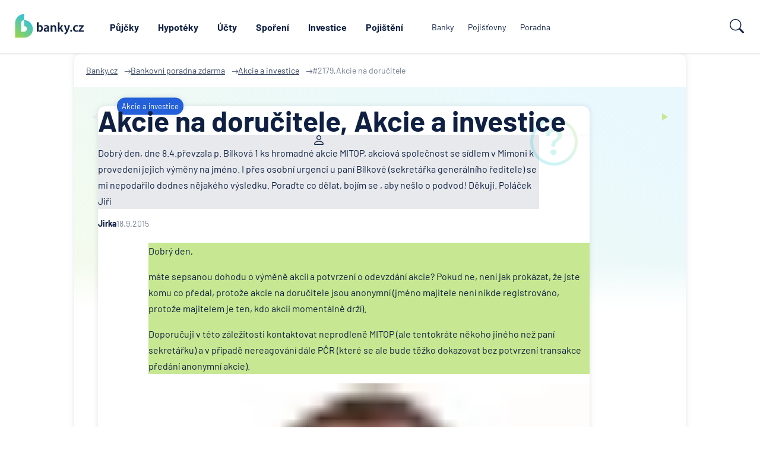

--- FILE ---
content_type: text/html; charset=UTF-8
request_url: https://www.banky.cz/poradna/2179-akcie-na-dorucitele/
body_size: 12520
content:
		<!DOCTYPE html>
		<html xmlns="http://www.w3.org/1999/xhtml" xml:lang="cs" lang="cs">

		<head>
							<script type="text/javascript">window.gdprAppliesGlobally=true;(function(){function n(e){if(!window.frames[e]){if(document.body&&document.body.firstChild){var t=document.body;var r=document.createElement("iframe");r.style.display="none";r.name=e;r.title=e;t.insertBefore(r,t.firstChild)}else{setTimeout(function(){n(e)},5)}}}function e(r,a,o,s,c){function e(e,t,r,n){if(typeof r!=="function"){return}if(!window[a]){window[a]=[]}var i=false;if(c){i=c(e,n,r)}if(!i){window[a].push({command:e,version:t,callback:r,parameter:n})}}e.stub=true;e.stubVersion=2;function t(n){if(!window[r]||window[r].stub!==true){return}if(!n.data){return}var i=typeof n.data==="string";var e;try{e=i?JSON.parse(n.data):n.data}catch(t){return}if(e[o]){var a=e[o];window[r](a.command,a.version,function(e,t){var r={};r[s]={returnValue:e,success:t,callId:a.callId};n.source.postMessage(i?JSON.stringify(r):r,"*")},a.parameter)}}if(typeof window[r]!=="function"){window[r]=e;if(window.addEventListener){window.addEventListener("message",t,false)}else{window.attachEvent("onmessage",t)}}}e("__uspapi","__uspapiBuffer","__uspapiCall","__uspapiReturn");n("__uspapiLocator");e("__tcfapi","__tcfapiBuffer","__tcfapiCall","__tcfapiReturn");n("__tcfapiLocator");(function(e){var t=document.createElement("link");t.rel="preconnect";t.as="script";var r=document.createElement("link");r.rel="dns-prefetch";r.as="script";var n=document.createElement("link");n.rel="preload";n.as="script";var i=document.createElement("script");i.id="spcloader";i.type="text/javascript";i["async"]=true;i.charset="utf-8";var a="https://sdk.privacy-center.org/"+e+"/loader.js?target="+document.location.hostname;if(window.didomiConfig&&window.didomiConfig.user){var o=window.didomiConfig.user;var s=o.country;var c=o.region;if(s){a=a+"&country="+s;if(c){a=a+"&region="+c}}}t.href="https://sdk.privacy-center.org/";r.href="https://sdk.privacy-center.org/";n.href=a;i.src=a;var d=document.getElementsByTagName("script")[0];d.parentNode.insertBefore(t,d);d.parentNode.insertBefore(r,d);d.parentNode.insertBefore(n,d);d.parentNode.insertBefore(i,d)})("9a8e2159-3781-4da1-9590-fbf86806f86e")})();</script>
			
			<title>Akcie na doručitele, Akcie a investice | Banky.cz</title>
			<meta name="description" content="Dobrý den, dne 8.4.převzala p. Bílková 1 ks hromadné akcie MITOP, akciová společnost se sídlem v Mimoni k provedení jejich výměny na jméno. I přes osobní urgenci u paní Bílkové (sekretářka generálního ředitele) se mi nepodařilo dodnes nějakého výsledku. Poraďte co dělat, bojím se , aby nešlo o podvod! Děkuji. Poláček Jiří">
			<meta http-equiv="content-type" content="text/html;charset=utf-8">
			<meta name="Content-Style-Type" content="text/css">

							<meta name="robots" content="index, follow">
			
							<link rel="canonical" href="https://www.banky.cz/poradna/2179-akcie-na-dorucitele/">
			
			<meta property="og:title" content="Akcie na doručitele, Akcie a investice | Banky.cz">
			<meta property="og:description" content="Dobrý den, dne 8.4.převzala p. Bílková 1 ks hromadné akcie MITOP, akciová společnost se sídlem v Mimoni k provedení jejich výměny na jméno. I přes osobní urgenci u paní Bílkové (sekretářka generálního ředitele) se mi nepodařilo dodnes nějakého výsledku. Poraďte co dělat, bojím se , aby nešlo o podvod! Děkuji. Poláček Jiří">
			<meta property="og:image" content="https://www.banky.cz/Graphics2024/BankyIcon.png">
			<meta property="og:url" content="https://www.banky.cz/poradna/2179-akcie-na-dorucitele/">
			<meta property="og:type" content="faq">
			<meta property="og:site_name" content="banky.cz">

			<link rel="stylesheet" type="text/css" href="/StyleWeb.css?ref=%2Fporadna%2F2179-akcie-na-dorucitele%2F&v=3" media="screen" />

							<link rel="shortcut icon" href="/Graphics2024/BankyIcon.png" />
				<link rel="apple-touch-icon" href="/Graphics2024/BankyIcon.png" />
				<meta name="msapplication-TileImage" content="/Graphics2024/BankyIcon.png" />
			
			<!-- Google Tag Manager -->
			<script type="text/javascript">
				var conv_handler = window['google_trackConversion'];
				if (typeof(conv_handler) == 'function') {
					conv_handler(opt);
				}
			</script>
							<script type="text/javascript" src="//www.googleadservices.com/pagead/conversion_async.js"></script>
						<script>
				var dataLayer = window.dataLayer = window.dataLayer || [];
				dataLayer.push({"page":{"breadcrumbs": ["Banky.cz","Bankovní poradna zdarma"]}});
				dataLayer.push({"ecomm_pagetype": "faq"});
				dataLayer.push({"label": ""});
			</script>

			<meta name="viewport" content="width=device-width, initial-scale=1.0, maximum-scale=5.0, user-scalable=1">

			<link rel="preconnect" href="https://www.google.cz" />
            <link rel="preconnect" href="https://www.google.com" />
            <link rel="preconnect" href="https://stats.g.doubleclick.net" />
            <link rel="preconnect" href="https://www.google-analytics.com" />
            <link rel="preconnect" href="https://www.googletagmanager.com" />

			<link rel="preload" href="/Grace/Projects/Bankycz/Design/Fonts/Barlow-Regular.ttf" as="font" type="font/ttf" crossorigin="anonymous">
			<link rel="preload" href="/Grace/Projects/Bankycz/Design/Fonts/Barlow-ExtraLight.ttf" as="font" type="font/ttf" crossorigin="anonymous">
			<link rel="preload" href="/Grace/Projects/Bankycz/Design/Fonts/Barlow-Bold.ttf" as="font" type="font/ttf" crossorigin="anonymous">

			<meta name="google-site-verification" content="XYtEsmKOGzJRQFON2ol-sLRF-oRBhPLWdWrq-QkDAog" />
            <meta name="seznam-wmt" content="3cjAJGqMcWwoDU7v7echRemG7dIgo7wo" />

						<script>
				(function(w,d,s,l,i){
					w[l]=w[l]||[];w[l].push({'gtm.start': new Date().getTime(),event:'gtm.js'});
					var f=d.getElementsByTagName(s)[0], j=d.createElement(s),dl=l!='dataLayer'?'&l='+l:'';
					j.async=true;
					j.src='https://www.googletagmanager.com/gtm.js?id='+i+dl;f.parentNode.insertBefore(j,f);
				})(window,document,'script','dataLayer','GTM-PK74GKQ');
			</script>
			
			
							<script async src="https://pagead2.googlesyndication.com/pagead/js/adsbygoogle.js?client=ca-pub-3471125535861662" crossorigin="anonymous"></script>
			
			<meta name="COPYRIGHT" content="© 2026 Banky.cz">
			<meta name="AUTHOR" content="Banky.cz">

			<script
					src="https://www.datadoghq-browser-agent.com/eu1/v6/datadog-rum.js"
					type="text/javascript">
			</script>
			<script>
				window.DD_RUM && window.DD_RUM.init({
					clientToken: 'pub06d3e2638b1095bf8f5bb6bff322190a',
					applicationId: 'c6cdf50c-2eaa-40d5-be9f-ad2826702bbb',
					site: 'datadoghq.eu',
					service: 'www.banky.cz',
					env: 'prod',
					sessionSampleRate: 10,
					sessionReplaySampleRate: 0,
					defaultPrivacyLevel: 'mask-user-input',
				});
			</script>
		</head>

		<body class="">
							<!-- Google Tag Manager (noscript) -->
				<noscript><iframe src="https://www.googletagmanager.com/ns.html?id=GTM-PK74GKQ" height="0" width="0" style="display:none;visibility:hidden"></iframe></noscript>
				<!-- End Google Tag Manager (noscript) -->
			
			<script type="application/ld+json">
				{
					"@context": "https://schema.org",
					"@type": "WebSite",
					"name": "Akcie na doručitele, Akcie a investice | Banky.cz",
					"url":"https://www.banky.cz/poradna/2179-akcie-na-dorucitele/",
					"ecomm_pagetype": "faq"
				}
			</script>
							<script type="application/ld+json">
					{
						"@context":"https://schema.org",
						"@graph":[{
							"@type":"Product",
							"name":"Banky.cz",
							"aggregateRating": {
								"@type":"AggregateRating",
								"ratingValue":4.9,
								"reviewCount":112,
								"percentageRecommendation":98					}
				}]
			}
				</script>
						<script type="application/ld+json">
				{
					"@context": "https://schema.org/",
					"@type": [
						"FinancialService",
						"Organization"
					],
					"url": "https://www.banky.cz/poradna/2179-akcie-na-dorucitele/",
					"image": {
						"@type": "ImageObject",
						"url": "https://www.banky.cz/Grace/Projects/Bankycz/Design/Images/LogoV2.svg",
						"height": "603.061",
						"width": "1542.154"
					},
					"logo": {
						"@type": "ImageObject",
						"url": "https://www.banky.cz/Grace/Projects/Bankycz/Design/Images/LogoV2.svg",
						"height": "603.061",
						"width": "1542.154"
					},
					"name": "GOFIS, s.r.o.",
					"email": "info@banky.cz",
					"telephone": "+420 800 688 388",
					"address": {
						"@type": "PostalAddress",
						"postalCode": "14000",
						"streetAddress": "Jeremenkova 763/88",
						"addressCountry": "CZ",
						"addressRegion": "Praha",
						"addressLocality": "Praha"
					},
					"sameAs": [
						"https://www.linkedin.com/company/1619922",
						"https://www.facebook.com/PoradceBankyCZ"
					],
					"contactPoint": {
						"@type": "ContactPoint",
						"contactType": "Customer support",
						"email": "info@banky.cz"
					},
					"founder": {
						"@type": "Person",
						"name": "Miroslav Majer",
						"jobTitle": "Founder"
					}
				}
			</script>
			<script type="application/ld+json">{"@context":"http:\/\/schema.org","@type":"BreadcrumbList","itemListElement":[{"@type":"ListItem","position":1,"item":{"@id":"https:\/\/www.banky.cz\/","name":"Banky.cz"}},{"@type":"ListItem","position":2,"item":{"@id":"\/poradna\/","name":"\ud83d\udcb0 Bankovn\u00ed poradna zdarma"}},{"@type":"ListItem","position":3,"item":{"@id":"https:\/\/www.banky.cz\/poradna\/akcie-a-investice\/","name":"Akcie a investice"}},{"@type":"ListItem","position":4,"item":{"@id":"https:\/\/www.banky.cz\/poradna\/2179-akcie-na-dorucitele\/","name":"#2179,Akcie na doru\u010ditele"}}]}</script>
			        <header id="Header">
			<div class="TipNotification" data-g="TipsNotification" data-f="TipsNotification"></div>
			<div class="UpperHeader">
				<nav class="In Container">
											<a href="/clanky/" title="Magazín">Magazín</a>
											<a href="/slovnik/" title="Slovník pojmů">Slovník pojmů</a>
											<a href="/o-serveru-bankycz/" title="O nás">O nás</a>
											<a href="/kontaktujte-nas/" title="Kontakt">Kontakt</a>
									</nav>
			</div>
			<div class="MainHeaderPart" data-g="MainNavigation">
				<div class="Burger" data-type="burger-btn" data-f="navigation">
					<svg xmlns="http://www.w3.org/2000/svg" width="24" height="24" viewBox="0 0 24 24" fill="none">
						<path d="M21.5984 19.1998H2.39844M21.5984 11.9998H2.39844M21.5984 4.7998H2.39844" stroke="white" stroke-width="2" stroke-linecap="round"/>
					</svg>
					<div>Menu</div>
				</div>

				<div class="Logo">
					<a href="/">
						<img src="/Grace/Projects/Bankycz/Design/Images/LogoV2.svg" title="Akcie na doručitele, Akcie a investice" alt="Akcie na doručitele, Akcie a investice" loading="eager">
					</a>
				</div>

				<nav class="CentralNav">
											<a data-id="112" data-nav="1" data-menu="0" href="/prehled-a-porovnani/pujcka/" title="Půjčky">Půjčky</a>
											<a data-id="76" data-nav="1" data-menu="0" href="/prehled-a-porovnani/hypoteky-na-bydleni/" title="Hypotéky">Hypotéky</a>
											<a data-id="117" data-nav="1" data-menu="0" href="/prehled-a-porovnani/bezny-ucet/" title="Účty">Účty</a>
											<a data-id="124" data-nav="1" data-menu="0" href="/prehled-a-porovnani/sporici-ucet/" title="Spoření">Spoření</a>
											<a data-id="193" data-nav="1" data-menu="0" href="/investice/" title="Investice">Investice</a>
											<a data-id="103" data-nav="1" data-menu="0" href="/pojisteni-103/" title="Pojištění">Pojištění</a>
											<a data-id="2" data-nav="3" data-menu="0" href="/banky/" title="Banky">Banky</a>
											<a data-id="3" data-nav="3" data-menu="0" href="/pojistovny/" title="Pojišťovny">Pojišťovny</a>
											<a data-id="5" data-nav="3" data-menu="0" href="/poradna/" title="Poradna">Poradna</a>
					
					<div class="Menu" data-f="navigation" data-fp="Menu" data-type="menu"></div>
				</nav>

				<div>
					<div class="SearchOpener" data-f="navigation" data-g="HeaderSearch">
								<svg width="24" height="24" viewBox="0 0 24 24" fill="none" xmlns="http://www.w3.org/2000/svg">
			<path d="M17.6132 15.5158C18.7994 13.901 19.5 11.9073 19.5 9.75C19.5 4.36522 15.1348 0 9.75 0C4.36522 0 0 4.36522 0 9.75C0 15.1348 4.36522 19.5 9.75 19.5C11.9079 19.5 13.902 18.799 15.5171 17.6123L15.5158 17.6132C15.5601 17.6732 15.6093 17.7307 15.6636 17.785L21.4393 23.5607C22.0251 24.1465 22.9749 24.1465 23.5607 23.5607C24.1465 22.9749 24.1465 22.0251 23.5607 21.4393L17.785 15.6636C17.7307 15.6093 17.6732 15.5601 17.6132 15.5158ZM18 9.75C18 14.3063 14.3063 18 9.75 18C5.19365 18 1.5 14.3063 1.5 9.75C1.5 5.19365 5.19365 1.5 9.75 1.5C14.3063 1.5 18 5.19365 18 9.75Z" fill="#0F2042"/>
		</svg>
								<div>Hledat</div>
					</div>
				</div>

				<div class="MobileMenu" data-f="navigation" data-fp="MobileMenu" data-type="mobile-menu"></div>
			</div>


            <form method="get" action="/vyhledavani/" class="SearchBox">
                <input type="text" name="search" placeholder="Hledat na webu Banky.cz" />
                <button class="Button">		<svg width="24" height="24" viewBox="0 0 24 24" fill="none" xmlns="http://www.w3.org/2000/svg">
			<path d="M17.6132 15.5158C18.7994 13.901 19.5 11.9073 19.5 9.75C19.5 4.36522 15.1348 0 9.75 0C4.36522 0 0 4.36522 0 9.75C0 15.1348 4.36522 19.5 9.75 19.5C11.9079 19.5 13.902 18.799 15.5171 17.6123L15.5158 17.6132C15.5601 17.6732 15.6093 17.7307 15.6636 17.785L21.4393 23.5607C22.0251 24.1465 22.9749 24.1465 23.5607 23.5607C24.1465 22.9749 24.1465 22.0251 23.5607 21.4393L17.785 15.6636C17.7307 15.6093 17.6732 15.5601 17.6132 15.5158ZM18 9.75C18 14.3063 14.3063 18 9.75 18C5.19365 18 1.5 14.3063 1.5 9.75C1.5 5.19365 5.19365 1.5 9.75 1.5C14.3063 1.5 18 5.19365 18 9.75Z" fill="#0F2042"/>
		</svg>
		<span>hledat</span></button>
            </form>
        </header>
					
		<div class="PageBg SizeIt">
			<main class="DefaultAdPage ConsultingDetail" data-g-stats="consulting" data-g-stats-id="2741">
				        <div class="Crumbs">
            					<a href="/" title="Banky.cz :: Banky.cz">
						<span>Banky.cz</span>
					</a>
                								<a href="/poradna/" title="Bankovní poradna zdarma :: Banky.cz">
						<span>Bankovní poradna zdarma</span>
					</a>
                								<a href="/poradna/akcie-a-investice/" title="Akcie a investice :: Banky.cz">
						<span>Akcie a investice</span>
					</a>
                			                    <span>#2179,Akcie na doručitele</span>
            				        </div>
					<div class="GradientBg"></div>

						<div class="DetailDuo MainPagePart">
			<div class="LeftSided MainContentBox">
				<article>
					<header>
						<div class="TagLabel" data-ccat="1">Akcie a investice</div>
						<img src="/Grace/Projects/Bankycz/Design/Images/Consulting/DetailHelpSymbol.png" alt="" loading="lazy">
						<h1>Akcie na doručitele, Akcie a investice</h1>
					</header>

					<div class="QA">
						<div class="Question">
							<div class="User"><img src="/Grace/Projects/Bankycz/Design/Images/User.png" alt="" loading="lazy"></div>
							<div class="Text"><p>
	Dobrý den, dne 8.4.převzala p. Bílková 1 ks hromadné akcie MITOP, akciová společnost se sídlem v Mimoni k provedení jejich výměny na jméno. I přes osobní urgenci u paní Bílkové (sekretářka generálního ředitele) se mi nepodařilo dodnes nějakého výsledku. Poraďte co dělat, bojím se , aby nešlo o podvod! Děkuji. Poláček Jiří</p>
</div>
							<div class="AuthorTime">
								<strong>Jirka</strong>
								18.9.2015							</div>
						</div>
						<div class="Answer">
							<div class="Text">
								<img class="InTextLogo" src="/Grace/Projects/Bankycz/Design/Images/Consulting/AnswerTextLogo.png" alt="" loading="lazy">
								<div>
									<p>
	Dobrý den,</p>
<p>
	máte sepsanou dohodu o výměně akcií a potvrzení o odevzdání akcie? Pokud ne, není jak prokázat, že jste komu co předal, protože akcie na doručitele jsou anonymní (jméno majitele není nikde registrováno, protože majitelem je ten, kdo akcii momentálně drží).&nbsp;</p>
<p>
	Doporučuji v této záležitosti kontaktovat neprodleně MITOP (ale tentokráte někoho jiného než paní sekretářku) a v případě nereagování dále PČR (které se ale bude těžko dokazovat bez potvrzení transakce předání anonymní akcie).</p>
								</div>
							</div>
							<div class="AuthorPicture">
																	<picture><source srcset="/Upload/2025/03/06/tn-w32-petr-jermar.webp 1x,/Upload/2025/03/06/tn-w48-petr-jermar.webp 1.5x,/Upload/2025/03/06/tn-w64-petr-jermar.webp 2x,/Upload/2025/03/06/tn-w96-petr-jermar.webp 3x"><img src="/Upload/2025/03/06/petr-jermar.jpg" width="706" height="693" loading="lazy" alt="Petr Jermář" title="Petr Jermář"></picture>															</div>
							<div class="AuthorTime">
								<strong>Petr Jermář,  Hlavní analytik Banky.cz</strong>
								18.9.2015							</div>
						</div>

						<div class="ConsultingRate" data-g="ConsultingVoting" data-id="2741">
							<div class="ConsultingRateHeading">Jak hodnotíte odpověď?</div>
							<span class="ConsultingRatePlus" data-f="consultingdetail" data-vote="up" data-id="2741">
										<img src="/Grace/Projects/Bankycz/Design/Images/Consulting/ThumbsUp.png" alt="" loading="lazy">
									</span>
							<div data-up-cnt="0">
								0x
							</div>

							<span class="ConsultingRateMinus" data-f="consultingdetail" data-vote="down" data-id="2741">
										<img src="/Grace/Projects/Bankycz/Design/Images/Consulting/ThumbsDown.png" alt="" loading="lazy">
									</span>
							<div data-down-cnt="0">
								0x
							</div>
						</div>

						<div class="TagsBlock">
															<a class="TagLabel" href="/stitky/podvod/" title="podvod">podvod</a>
															<a class="TagLabel" href="/stitky/rucitel/" title="ručitel">ručitel</a>
															<a class="TagLabel" href="/stitky/akcie-a-investice/" title="akcie a investice">akcie a investice</a>
															<a class="TagLabel" href="/stitky/investice/" title="investice">investice</a>
													</div>
					</div>
				</article>

				<aside>
							<a href="https://www.burinka.cz/stavebni-sporeni/?utm_source=Banky.cz&utm_medium=cpc&utm_campaign=SS_banky.cz" class="Banner" target="_blank" rel="nofollow" title="Stavební spoření s bonusem od Buřinky" data-link="https://www.burinka.cz/stavebni-sporeni/?utm_source=Banky.cz&utm_medium=cpc&utm_campaign=SS_banky.cz">
			<img src="/Upload/2025/07/24/cs-stavebni-sporeni-bonus-900022.webp" width="870" height="250" loading="lazy" alt="Stavební spoření s bonusem od Buřinky" title="Stavební spoření s bonusem od Buřinky">		</a>
								<form method="post" action="" data-g="BankyForm" class="StandardForm ConsultingForm">
			<div class="Heading">Přidat dotaz do bankovní poradny</div>
			<label>
				<input type="text" placeholder="Jméno" name="Consulting[name]">
			</label>
			<label>
				<input type="email" placeholder="E-mail *" name="Consulting[email]" required>
			</label>
			<label>
				<textarea placeholder="Váš dotaz *" name="Consulting[question]" required></textarea>
			</label>
			<div class="Checks ChecksText">
				Odesláním formuláře prohlašujete, že<br>souhlasíte s <a href="/podminky-uziti/" target="_blank">Podmínkami užití</a>.
			</div>

			<div class="BtnBox">
				<button type="submit" class="FullButton">Odeslat dotaz</button>
			</div>
		</form>
					</aside>
			</div>
							</div>
				</main>

			<aside class="SmallerContainer">
						<div class="TagsDictDuo">
			        <section class="ContentTags" data-opener="item">
			<header>
				<h3 data-opener="handle">Související témata</h3>
			</header>
			<div class="List" data-opener="panel">
                                    <a class="TagLabel" href="/stitky/podvod/" title="podvod">podvod</a>
				                    <a class="TagLabel" href="/stitky/rucitel/" title="ručitel">ručitel</a>
				                    <a class="TagLabel" href="/stitky/akcie-a-investice/" title="akcie a investice">akcie a investice</a>
				                    <a class="TagLabel" href="/stitky/investice/" title="investice">investice</a>
							</div>
        </section>
       			        <section class="ContentDictionary" data-opener="item">
			<header>
				<h3 data-opener="handle">Související pojmy</h3>
			</header>

			<div class="List" data-opener="panel">
									<a class="ListLink" href="/slovnik/rucitel/" title="Ručitel">Ručitel</a>
									<a class="ListLink" href="/slovnik/kryptomena/" title="Kryptoměna">Kryptoměna</a>
									<a class="ListLink" href="/slovnik/zhodnoceni-investice/" title="Investice">Investice</a>
									<a class="ListLink" href="/slovnik/dluhopis-668/" title="Dluhopis">Dluhopis</a>
									<a class="ListLink" href="/slovnik/diverzifikace/" title="Diverzifikace">Diverzifikace</a>
									<a class="ListLink" href="/slovnik/zprostredkovatel/" title="Zprostředkovatel">Zprostředkovatel</a>
									<a class="ListLink" href="/slovnik/rentabilita/" title="Rentabilita">Rentabilita</a>
									<a class="ListLink" href="/slovnik/crowdfunding/" title="Crowdfunding">Crowdfunding</a>
									<a class="ListLink" href="/slovnik/aml/" title="AML">AML</a>
									<a class="ListLink" href="/slovnik/esg-a-esg-fondy/" title="ESG a ESG fondy">ESG a ESG fondy</a>
									<a class="ListLink" href="/slovnik/stablecoiny/" title="Stablecoiny">Stablecoiny</a>
							</div>
        </section>
			</div>
	
						
				        <div class="Tips">
            <div class="Heading">Naše tipy</div>
			<div class="TipsContainer" data-g="Carousel">
				<div class="TipsItems ScrollLeft0 RemoveScrollbar" data-type="carousel-scroll">
											<a class="TipsItem" href="https://www.burinka.cz/stavebni-sporeni/?utm_source=Banky.cz&utm_medium=cpc&utm_campaign=SS_banky.cz" data-g-stats="tips" data-g-stats-id="28" target="_blank" data-type="carousel-item">
							<img src="/Upload/2025/07/24/cs-stavebni-sporeni-bonus-9000-tip1.webp" width="500" height="500" loading="lazy" alt="">						</a>
											<a class="TipsItem" href="https://www.airbank.cz/produkty/pujcka/?a_box=4tqzebrc&a_cam=2" data-g-stats="tips" data-g-stats-id="39" target="_blank" data-type="carousel-item">
							<img src="/Upload/2025/02/04/airbank-konsolidace.webp" width="250" height="250" loading="lazy" alt="">						</a>
											<a class="TipsItem" href="https://zonky.cz/nejlevnejsi?a_box=4tqzebrc&utm_campaign=banky.cz&utm_source=banky.cz&utm_medium=affiliate" data-g-stats="tips" data-g-stats-id="38" target="_blank" data-type="carousel-item">
							<img src="/Upload/2025/02/04/zonky-pujcka-auto-399.webp" width="500" height="500" loading="lazy" alt="">						</a>
											<a class="TipsItem" href="https://www.airbank.cz/produkty/pujcka/?a_box=4tqzebrc&a_cam=2" data-g-stats="tips" data-g-stats-id="35" target="_blank" data-type="carousel-item">
							<img src="/Upload/2025/04/24/airbank-pujcka-44-tip.webp" width="500" height="500" loading="lazy" alt="">						</a>
											<a class="TipsItem" href="https://www.banky.cz/zivotni-pojisteni/" data-g-stats="tips" data-g-stats-id="34" target="_blank" data-type="carousel-item">
							<img src="/Upload/2023/12/04/zivotni-pojisteni1.png" width="500" height="500" loading="lazy" alt="">						</a>
											<a class="TipsItem" href="https://pujcka.rb.cz/?ftp=18030001&promo=bankycz" data-g-stats="tips" data-g-stats-id="33" target="_blank" data-type="carousel-item">
							<img src="/Upload/2025/06/06/rb-pujcka-43-tip.webp" width="500" height="500" loading="lazy" alt="">						</a>
											<a class="TipsItem" href="https://ehub.cz/system/scripts/click.php?a_aid=082be67d&a_bid=cb64a4ba" data-g-stats="tips" data-g-stats-id="31" target="_blank" data-type="carousel-item">
							<img src="/Upload/2025/04/24/mbank-ucet-tip.webp" width="500" height="500" loading="lazy" alt="">						</a>
											<a class="TipsItem" href="https://espolupracecz.go2cloud.org/aff_c?offer_id=372&aff_id=24144" data-g-stats="tips" data-g-stats-id="27" target="_blank" data-type="carousel-item">
							<img src="/Upload/2025/04/24/zaplo-pujcka-tip.webp" width="500" height="500" loading="lazy" alt="">						</a>
											<a class="TipsItem" href="https://onb.rb.cz/onb-web/?offerCode=RBCZ_PWB_DEP_2020_02&commissionNumPartner=300017&commissionNumAgent=1" data-g-stats="tips" data-g-stats-id="26" target="_blank" data-type="carousel-item">
							<img src="/Upload/2025/04/26/rb-ucet-bonus-3000-tip.webp" width="500" height="500" loading="lazy" alt="">						</a>
											<a class="TipsItem" href="https://zonky.cz/nejlevnejsi?a_box=4tqzebrc&utm_campaign=banky.cz&utm_source=banky.cz&utm_medium=affiliate" data-g-stats="tips" data-g-stats-id="25" target="_blank" data-type="carousel-item">
							<img src="/Upload/2025/02/04/zonky-pujcka-399.webp" width="500" height="500" loading="lazy" alt="">						</a>
											<a class="TipsItem" href="https://www.hyponamiru.cz/hypoteky/hypotecni-kalkulacka?aff=64eca0b2f21a3d715072dfff" data-g-stats="tips" data-g-stats-id="24" target="_blank" data-type="carousel-item">
							<img src="/Upload/2023/09/26/hypo-na-miru.png" width="500" height="500" loading="lazy" alt="">						</a>
											<a class="TipsItem" href="https://www.artesa.cz/osobni-finance/terminovane-vklady-online/artesa-premium-online/" data-g-stats="tips" data-g-stats-id="40" target="_blank" data-type="carousel-item">
							<img src="/Upload/2025/11/07/bannery_terminovany-vklad_45_500x500.webp" width="500" height="500" loading="lazy" alt="">						</a>
											<a class="TipsItem" href="https://golemfinance.cz/hypoteka-s-poradcem/?utm_source=bankcz&utm_medium=banner" data-g-stats="tips" data-g-stats-id="41" target="_blank" data-type="carousel-item">
							<img src="/Upload/2025/05/28/hypoteka-golem-tip.webp" width="500" height="500" loading="lazy" alt="">						</a>
											<a class="TipsItem" href="https://zavodou.cz/?utm_source=bankycz&utm_medium=banner_profil_glak&utm_campaign=bankycz-nejvykonnejsi-srovnavacps&utm_content=ZV_870x250_01" data-g-stats="tips" data-g-stats-id="42" target="_blank" data-type="carousel-item">
							<img src="/Upload/2025/09/29/cqzv_500x500___instinct3_realitni_02.webp" width="500" height="500" loading="lazy" alt="">						</a>
											<a class="TipsItem" href="https://zavodou.cz/?utm_source=bankycz&utm_medium=banner_profil_glak&utm_campaign=bankycz-nejvykonnejsi-srovnavacps&utm_content=ZV_870x250_01" data-g-stats="tips" data-g-stats-id="43" target="_blank" data-type="carousel-item">
							<img src="/Upload/2025/07/30/conseq-tip-detske.webp" width="500" height="500" loading="lazy" alt="">						</a>
									</div>

				<div class="Arrow Prev" data-type="arrow-left">
					<img src="/Grace/Projects/Bankycz/Design/Images/ArrowPrev.png" alt="" loading="lazy">
				</div>
				<div class="Arrow Next" data-type="arrow-right">
					<img src="/Grace/Projects/Bankycz/Design/Images/ArrowNext.png" alt="" loading="lazy">
				</div>
			</div>
		</div>
					<section class="LastConsulting">		<header class="BasicSectionHeader">
			<div class="Text">
				<a class="TagLabel" href="/poradna/"><strong>27 365</strong> &nbsp;zodpovězených dotazů</a>
				<h2><a href="/poradna/">Potřebujete poradit?</a></h2>
				<p>Naši experti vám již léta <strong>bezplatně radí s dotazy</strong> ohledně daní, realit, bankovních produktů a dalších témat z oblasti bankovnictví a financí.</p>
			</div>

			<div class="AddQuestionBtnBox">
				<a href="/poradna/#pridat-dotaz" class="FullButton">Přidat dotaz do poradny</a>
			</div>
		</header>
		<div class="ConsultingTiles" data-f="consultinglast" data-fp="Items" data-type="load-on-view">
								<article class="ConsultingItem" data-g-stats="consulting" data-g-stats-id="30555">
				<div class="QuestionBlock">
					<img src="/Grace/Projects/Bankycz/Design/Images/Help.png" alt="" class="Bg" loading="lazy">
					<div class="TagLabel" data-ccat="7">Půjčka</div>
					<h3><a href="/poradna/pujcka-na-auto-s-minimalni-mzdou-27362/" title="Půjčka na auto s minimální mzdou">Půjčka na auto s minimální mzdou</a></h3>
					<p class="Text Question" data-rows="3" data-rows-process="now">Dobrý den, chtěl bych se prosím zeptat, kde nebo jak si můžu zažádat o úvěr na auto 350 tisíc s přiznáním minimální základní mzdy a zbytkem do obálky. A ještě do toho se teď mění šéf v práci, který chce nově IČO (ale práce je furt ta samá). Předem dě</p>
					<div class="QAuthor">
						<div>
							<img src="/Grace/Projects/Bankycz/Design/Images/Consulting/QuestionAuthor.png" alt="" loading="lazy" width="12" height="12">
						</div>
						<strong>Honza</strong>
						15.1.2026					</div>
				</div>
				<div class="AnswerBlock">
					<div class="WhiteBox">
						<p class="Text Answer" data-rows="3" data-rows-process="now">Dobrý den, splátka úvěru 350 000 Kč s úrokovou sazbou 5% na 10 let vychází na 3 862 Kč. Na takovouto půjčku dosáhnete i s minimální mzdou. S výběrem vhodné půjčky Vám pomůže náš srovnávač půjček.</p>

						<div class="Author">
							<div class="Image"><picture><source srcset="/Upload/2025/03/06/tn-w50-petr-jermar.webp 1x,/Upload/2025/03/06/tn-w75-petr-jermar.webp 1.5x,/Upload/2025/03/06/tn-w100-petr-jermar.webp 2x,/Upload/2025/03/06/tn-w150-petr-jermar.webp 3x"><img src="/Upload/2025/03/06/petr-jermar.jpg" width="706" height="693" loading="lazy" alt=""></picture></div>
							<div class="Info">
								<strong>Petr Jermář</strong>
								 Hlavní analytik Banky.cz							</div>
						</div>
					</div>

					<a href="/poradna/pujcka-na-auto-s-minimalni-mzdou-27362/" class="FullButton">
						Zobrazit více
						<img src="/Grace/Projects/Bankycz/Design/Images/Consulting/ShowMoreBtnArrow.png" alt="" loading="lazy" width="14" height="9">
					</a>
				</div>
			</article>
					<article class="ConsultingItem" data-g-stats="consulting" data-g-stats-id="30554">
				<div class="QuestionBlock">
					<img src="/Grace/Projects/Bankycz/Design/Images/Help.png" alt="" class="Bg" loading="lazy">
					<div class="TagLabel" data-ccat="12">Podvod</div>
					<h3><a href="/poradna/atomic-wallet-27361/" title="Atomic Wallet">Atomic Wallet</a></h3>
					<p class="Text Question" data-rows="3" data-rows-process="now">Dobrý den, přečetl jsem si dotaz  jedné  klientky Atomic Wallet. Bohužel jsem jeden z těch co vložili peníze nepravým. Chtějí po mně, abych si otevřel peněženku. Jenže, když si vytvořím heslo, tak se k heslu nedostanu (protože peněženku aktivuji oni </p>
					<div class="QAuthor">
						<div>
							<img src="/Grace/Projects/Bankycz/Design/Images/Consulting/QuestionAuthor.png" alt="" loading="lazy" width="12" height="12">
						</div>
						<strong>Jaroslav K.</strong>
						15.1.2026					</div>
				</div>
				<div class="AnswerBlock">
					<div class="WhiteBox">
						<p class="Text Answer" data-rows="3" data-rows-process="now">Dobrý den, jde o podvod, o peníze zaslané podvodníkům jste bohužel přišel. Nemá smysl tímto trávit více času. </p>

						<div class="Author">
							<div class="Image"><picture><source srcset="/Upload/2025/03/06/tn-w50-petr-jermar.webp 1x,/Upload/2025/03/06/tn-w75-petr-jermar.webp 1.5x,/Upload/2025/03/06/tn-w100-petr-jermar.webp 2x,/Upload/2025/03/06/tn-w150-petr-jermar.webp 3x"><img src="/Upload/2025/03/06/petr-jermar.jpg" width="706" height="693" loading="lazy" alt=""></picture></div>
							<div class="Info">
								<strong>Petr Jermář</strong>
								 Hlavní analytik Banky.cz							</div>
						</div>
					</div>

					<a href="/poradna/atomic-wallet-27361/" class="FullButton">
						Zobrazit více
						<img src="/Grace/Projects/Bankycz/Design/Images/Consulting/ShowMoreBtnArrow.png" alt="" loading="lazy" width="14" height="9">
					</a>
				</div>
			</article>
					<article class="ConsultingItem" data-g-stats="consulting" data-g-stats-id="30553">
				<div class="QuestionBlock">
					<img src="/Grace/Projects/Bankycz/Design/Images/Help.png" alt="" class="Bg" loading="lazy">
					<div class="TagLabel" data-ccat="3">Běžný účet</div>
					<h3><a href="/poradna/platba-hotovost-ucet-27360/" title="Platba hotovost - účet">Platba hotovost - účet</a></h3>
					<p class="Text Question" data-rows="3" data-rows-process="now">Zdravím, mám dotaz. Nemám účet. Která banka posílá jiným bankám hotovost?</p>
					<div class="QAuthor">
						<div>
							<img src="/Grace/Projects/Bankycz/Design/Images/Consulting/QuestionAuthor.png" alt="" loading="lazy" width="12" height="12">
						</div>
						<strong>Josef</strong>
						15.1.2026					</div>
				</div>
				<div class="AnswerBlock">
					<div class="WhiteBox">
						<p class="Text Answer" data-rows="3" data-rows-process="now">Dobrý den, posílání plateb "hotovost - účet" banky nenabízí (toto lze provést přes složenku u České pošty). Pro odeslání platby z banky do banky je třeba mít aspoň v jedné bance běžný účet. </p>

						<div class="Author">
							<div class="Image"><picture><source srcset="/Upload/2025/03/06/tn-w50-budin-portret.webp 1x,/Upload/2025/03/06/tn-w75-budin-portret.webp 1.5x,/Upload/2025/03/06/tn-w100-budin-portret.webp 2x,/Upload/2025/03/06/tn-w150-budin-portret.webp 3x"><img src="/Upload/2025/03/06/budin-portret.png" width="1024" height="1024" loading="lazy" alt=""></picture></div>
							<div class="Info">
								<strong>Jan Budín</strong>
								Redaktor Banky.cz							</div>
						</div>
					</div>

					<a href="/poradna/platba-hotovost-ucet-27360/" class="FullButton">
						Zobrazit více
						<img src="/Grace/Projects/Bankycz/Design/Images/Consulting/ShowMoreBtnArrow.png" alt="" loading="lazy" width="14" height="9">
					</a>
				</div>
			</article>
					</div>
		<footer class="CatsAndBtn">

			<div class="AddQuestionBtnBox">
				<a href="/poradna/#pridat-dotaz" class="FullButton">Přidat dotaz do poradny</a>
			</div>

			<div class="Cats">
				<div class="Heading">Najděte dotazy v poradně dle témat</div>
									<a class="TagLabel" href="/poradna/akcie-a-investice/" title="Akcie a investice">Akcie a investice</a>
									<a class="TagLabel" href="/poradna/banka/" title="Banka">Banka</a>
									<a class="TagLabel" href="/poradna/bezny-ucet/" title="Běžný účet">Běžný účet</a>
									<a class="TagLabel" href="/poradna/hypoteka/" title="Hypoteční poradna">Hypoteční poradna</a>
									<a class="TagLabel" href="/poradna/pojisteni/" title="Pojištění">Pojištění</a>
									<a class="TagLabel" href="/poradna/pujcka/" title="Půjčka">Půjčka</a>
									<a class="TagLabel" href="/poradna/reality/" title="Reality">Reality</a>
									<a class="TagLabel" href="/poradna/ostatni/" title="Ostatní">Ostatní</a>
							</div>
			<div class="BtnBox">
				<a href="/poradna/" class="BorderButton">
					<div class="In">
						Přejít do poradny
						<svg width="16" height="16" viewBox="0 0 16 16" fill="none" xmlns="http://www.w3.org/2000/svg">
							<path fill-rule="evenodd" clip-rule="evenodd" d="M1 8C1 7.72386 1.22386 7.5 1.5 7.5L13.2929 7.5L10.1464 4.35355C9.95118 4.15829 9.95118 3.84171 10.1464 3.64645C10.3417 3.45118 10.6583 3.45118 10.8536 3.64645L14.8536 7.64645C15.0488 7.84171 15.0488 8.15829 14.8536 8.35355L10.8536 12.3536C10.6583 12.5488 10.3417 12.5488 10.1464 12.3536C9.95118 12.1583 9.95118 11.8417 10.1464 11.6464L13.2929 8.5H1.5C1.22386 8.5 1 8.27614 1 8Z" fill="#0F2042"/>
						</svg>
					</div>
				</a>
			</div>
		</footer>
	</section>
						<section class="LastArticles" data-opener="item">
					<div data-opener="item">
			<header class="ArticlesRowHeader">
				<h2 data-opener="handle">Související články</h2>
			</header>
			<div data-opener="panel">
									<div class="ArticlesItemsRow" data-f="articleslast" data-fp="Items" data-type="load-on-view"></div>
								<footer class="TextCenter">
					<a href="/clanky/" class="BorderButton"><div class="In">Zobrazit všechny články</div></a>
				</footer>
			</div>
		</div>
			</section>
				</aside>
		</div>
	<script type="application/ld+json">{"@context":"http:\/\/schema.org","@type":"FAQPage","name":"Akcie na doru\u010ditele, Akcie a investice","url":"https:\/\/www.banky.cz\/poradna\/2179-akcie-na-dorucitele\/","datePublished":"2015-09-18T09:18:57.0Z","dateModified":"2015-09-18T09:18:57.0Z","mainEntity":{"type":"Question","name":"\u2b50 Akcie na doru\u010ditele","acceptedAnswer":{"@type":"Answer","text":"\u2714\ufe0f \r\n\tDobr\u00fd den,\r\n\r\n\tm\u00e1te sepsanou dohodu o v\u00fdm\u011bn\u011b akci\u00ed a potvrzen\u00ed o odevzd\u00e1n\u00ed akcie? Pokud ne, nen\u00ed jak prok\u00e1zat, \u017ee jste komu co p\u0159edal, proto\u017ee akcie na doru\u010ditele jsou anonymn\u00ed (jm\u00e9no majitele nen\u00ed nikde registrov\u00e1no, proto\u017ee majitelem je ten, kdo akcii moment\u00e1ln\u011b dr\u017e\u00ed).&nbsp;\r\n\r\n\tDoporu\u010duji v t\u00e9to z\u00e1le\u017eitosti kontaktovat neprodlen\u011b MITOP (ale tentokr\u00e1te n\u011bkoho jin\u00e9ho ne\u017e pan\u00ed sekret\u00e1\u0159ku) a v p\u0159\u00edpad\u011b nereagov\u00e1n\u00ed d\u00e1le P\u010cR (kter\u00e9 se ale bude t\u011b\u017eko dokazovat bez potvrzen\u00ed transakce p\u0159ed\u00e1n\u00ed anonymn\u00ed akcie).\r\n"}},"isSimilarTo":[{"url":"https:\/\/www.banky.cz\/poradna\/pujcka-na-auto-s-minimalni-mzdou-27362\/","title":"\u2b50 P\u016fj\u010dka na auto s minim\u00e1ln\u00ed mzdou, P\u016fj\u010dka","author":{"@type":"Person","name":"Petr Jerm\u00e1\u0159","url":"https:\/\/www.banky.cz\/autori\/petr-jermar\/"}},{"url":"https:\/\/www.banky.cz\/poradna\/atomic-wallet-27361\/","title":"\u2b50 Atomic Wallet, Podvod","author":{"@type":"Person","name":"Petr Jerm\u00e1\u0159","url":"https:\/\/www.banky.cz\/autori\/petr-jermar\/"}},{"url":"https:\/\/www.banky.cz\/poradna\/platba-hotovost-ucet-27360\/","title":"\u2b50 Platba hotovost - \u00fa\u010det, B\u011b\u017en\u00fd \u00fa\u010det","author":{"@type":"Person","name":"Jan Bud\u00edn","url":"https:\/\/www.banky.cz\/autori\/jan-budin\/"}}]}</script>
        <footer id="Footer">
			<div class="Container">
						<div class="InstitutesLogos">
			<h3>Srovnáváme produkty od prověřených finančních institucí a pojišťoven</h3>

			<div class="LogosList">
									<a href="/banky/ceska-sporitelna/" class="MortgagesInstitutesItem Image">
						<picture><source srcset="/Upload/2025/05/07/tn-w250-c_eska__spor_itelna_-_logo_2023.webp 1x,/Upload/2025/05/07/tn-w375-c_eska__spor_itelna_-_logo_2023.webp 1.5x,/Upload/2025/05/07/tn-w500-c_eska__spor_itelna_-_logo_2023.webp 2x,/Upload/2025/05/07/tn-w750-c_eska__spor_itelna_-_logo_2023.webp 3x"><img src="/Upload/2025/05/07/c_eska__spor_itelna_-_logo_2023.png" width="1880" height="899" loading="lazy" alt="Logo Česká spořitelna" title="Logo Česká spořitelna"></picture>					</a>
									<a href="/banky/csob/" class="MortgagesInstitutesItem Image">
						<img src="/Upload/2025/05/07/logo_csob.svg" loading="lazy" alt="Logo Československá obchodní banka" title="Logo Československá obchodní banka">					</a>
									<a href="/banky/csob-hypotecni-banka/" class="MortgagesInstitutesItem Image">
						<img src="/Upload/2025/05/07/logo-csob-hyp.svg" loading="lazy" alt="Logo ČSOB Hypoteční banka" title="Logo ČSOB Hypoteční banka">					</a>
									<a href="/banky/fio-banka/" class="MortgagesInstitutesItem Image">
						<picture><source srcset="/Upload/2023/01/09/tn-w250-fio-banka.webp 1x,/Upload/2023/01/09/tn-w375-fio-banka.webp 1.5x,/Upload/2023/01/09/tn-w500-fio-banka.webp 2x,/Upload/2023/01/09/fio-banka.png 3x"><img src="/Upload/2023/01/09/fio-banka.png" width="529" height="376" loading="lazy" alt="Logo Fio banka" title="Logo Fio banka"></picture>					</a>
									<a href="/banky/komercni-banka/" class="MortgagesInstitutesItem Image">
						<picture><source srcset="/Upload/2025/05/09/tn-w250-komerc_ni__banka_logosvg.webp 1x,/Upload/2025/05/09/tn-w375-komerc_ni__banka_logosvg.webp 1.5x,/Upload/2025/05/09/tn-w500-komerc_ni__banka_logosvg.webp 2x,/Upload/2025/05/09/tn-w750-komerc_ni__banka_logosvg.webp 3x"><img src="/Upload/2025/05/09/komerc_ni__banka_logosvg.png" width="2560" height="1005" loading="lazy" alt="Logo Komerční banka" title="Logo Komerční banka"></picture>					</a>
									<a href="/banky/mbank/" class="MortgagesInstitutesItem Image">
						<picture><source srcset="/Upload/2025/05/09/tn-w250-mbank-logo.webp 1x,/Upload/2025/05/09/tn-w375-mbank-logo.webp 1.5x,/Upload/2025/05/09/tn-w500-mbank-logo.webp 2x,/Upload/2025/05/09/tn-w750-mbank-logo.webp 3x"><img src="/Upload/2025/05/09/mbank-logo.jpg" width="1367" height="514" loading="lazy" alt="Logo mBank" title="Logo mBank"></picture>					</a>
									<a href="/banky/moneta-money-bank/" class="MortgagesInstitutesItem Image">
						<img src="/Upload/2025/05/09/logo_moneta_bank_rgb.svg" loading="lazy" alt="Logo MONETA Money Bank" title="Logo MONETA Money Bank">					</a>
									<a href="/banky/oberbank/" class="MortgagesInstitutesItem Image">
						<img src="/Upload/2025/05/09/oberbank_logo.svg" loading="lazy" alt="Logo Oberbank AG" title="Logo Oberbank AG">					</a>
									<a href="/banky/raiffeisen-bank/" class="MortgagesInstitutesItem Image">
						<picture><source srcset="/Upload/2023/08/21/tn-w250-raiffeisenbank.webp 1x,/Upload/2023/08/21/tn-w375-raiffeisenbank.webp 1.5x,/Upload/2023/08/21/tn-w500-raiffeisenbank.webp 2x,/Upload/2023/08/21/tn-w750-raiffeisenbank.webp 3x"><img src="/Upload/2023/08/21/raiffeisenbank.png" width="994" height="255" loading="lazy" alt="Logo Raiffeisenbank" title="Logo Raiffeisenbank"></picture>					</a>
									<a href="/banky/unicredit-bank/" class="MortgagesInstitutesItem Image">
						<img src="/Upload/2025/05/09/logo_cz.svg" loading="lazy" alt="Logo UniCredit Bank" title="Logo UniCredit Bank">					</a>
							</div>
		</div>
				</div>

					<div class="GrabMailBox">
			<div class="GrabMail">
				<div class="Illustration">
					<img src="/Grace/Projects/Bankycz/Design/Images/Newsletter.png" alt="" loading="lazy" width="354" height="339">
				</div>
				<div class="Texts">
					<div class="Heading">Buďte stále v obraze</div>
					<p>Novinky ze světa hypoték, půjček či výhodné nabídky přímo na váš e-mail</p>
				</div>
				<div class="Form">
					<form method="post" action="" data-g="BankyForm">
						<label>
							<span class="Image">
								<img src="/Grace/Projects/Bankycz/Design/Images/NewsletterEnvelop.png" alt="" loading="lazy" width="16" height="16">
							</span>
							<input type="email" placeholder="Vložte váš e-mail" name="email" required>
						</label>
						<button class="FullButton">Odebírat</button>
					</form>
					<div class="AgreementNote">Přihlášením k odběru novinek souhlasíte s <a href="/podminky-uziti/">podmínkami ochrany osobních údajů</a></div>
				</div>
			</div>
		</div>
	
			<nav class="Container">
				<ul>
											<li data-opener="item">
															<div class="Heading" data-opener="handle">Nabídka produktů</div>
														<ul data-opener="panel">
																	<li><a href="/prehled-a-porovnani/pujcka/" title="Půjčky">Půjčky</a></li>
																	<li><a href="/hypoteka/" title="Hypotéky">Hypotéky</a></li>
																	<li><a href="/refinancovani-hypoteky/" title="Refinancování hypotéky">Refinancování hypotéky</a></li>
																	<li><a href="/prehled-a-porovnani/bezny-ucet/" title="Účty">Účty</a></li>
																	<li><a href="/stitky/sporeni/" title="Spoření">Spoření</a></li>
																	<li><a href="/investice/" title="Investice">Investice</a></li>
																	<li><a href="/pojisteni/" title="Pojištění">Pojištění</a></li>
																	<li><a href="/prehled-a-porovnani/pujcka/nebankovni-pujcka/" title="Nebankovní půjčky">Nebankovní půjčky</a></li>
																	<li><a href="/prehled-a-porovnani/pujcka/neucelova-pujcka-na-cokoliv/" title="Neúčelová půjčka">Neúčelová půjčka</a></li>
																	<li><a href="/hypoteka-na-byt/" title="Hypotéka na byt">Hypotéka na byt</a></li>
																	<li><a href="/hypoteka-na-rekonstrukci/" title="Hypotéka na rekonstrukci">Hypotéka na rekonstrukci</a></li>
																	<li><a href="/americka-hypoteka/" title="Americká hypotéka">Americká hypotéka</a></li>
																	<li><a href="/refinancovani-hypoteky/" title="Refinancování hypotéky">Refinancování hypotéky</a></li>
																	<li><a href="/prehled-a-porovnani/sporici-ucet/" title="Spořící účty">Spořící účty</a></li>
															</ul>
						</li>
											<li data-opener="item">
															<div class="Heading" data-opener="handle">Užitečné odkazy</div>
														<ul data-opener="panel">
																	<li><a href="/inzerce/" title="Inzerce">Inzerce</a></li>
																	<li><a href="/nahlaseni-zavadneho-obsahu/" title="Nahlášení závadného obsahu">Nahlášení závadného obsahu</a></li>
																	<li><a href="/clanky/" title="Magazín">Magazín</a></li>
																	<li><a href="/slovnik/" title="Slovník">Slovník</a></li>
																	<li><a href="/iban-mezinarodni-cislo-uctu/" title="Výpočet IBAN">Výpočet IBAN</a></li>
																	<li><a href="/banky-cesko-slovensko/" title="Přehled bank v ČR">Přehled bank v ČR</a></li>
																	<li><a href="/poradna/" title="Poradna">Poradna</a></li>
																	<li><a href="/pojistovny/" title="Pojišťovny">Pojišťovny</a></li>
																	<li><a href="/slovnik/rpsn/" title="RPSN">RPSN</a></li>
															</ul>
						</li>
											<li data-opener="item">
															<div class="Heading" data-opener="handle">Banky.cz</div>
														<ul data-opener="panel">
																	<li><a href="javascript:Didomi.preferences.show()" title="Nastavení soukromí">Nastavení soukromí</a></li>
																	<li><a href="/prehled-a-porovnani/bezny-ucet/" title="Účty a konta">Účty a konta</a></li>
																	<li><a href="/spolecnosti-ve-skupine/" title="Společnosti ve skupině">Společnosti ve skupině</a></li>
																	<li><a href="/kariera/" title="Kariéra v Hyponamiru.cz">Kariéra v Hyponamiru.cz</a></li>
																	<li><a href="/podminky-uziti/" title="Podmínky užití">Podmínky užití</a></li>
																	<li><a href="/reality/" title="Reality">Reality</a></li>
																	<li><a href="/napsali-o-nas/" title="Napsali o nás">Napsali o nás</a></li>
																	<li><a href="/o-serveru-bankycz/" title="O nás">O nás</a></li>
																	<li><a href="/kontaktujte-nas/" title="Kontakt">Kontakt</a></li>
															</ul>
						</li>
									</ul>
			</nav>

			<div class="PostFooter Container">
				<div class="Copyright">© Banky.cz 2026, všechna práva vyhrazena</div>

				<div class="Socials">
					<div class="SocialsText">
						Sledujte nás na sociálních sítích
						<img src="/Grace/Projects/Bankycz/Design/Images/LikeFollowSubscribe.png" alt="" loading="lazy">
					</div>
					<a class="SocialFb" target="_blank" href="https://www.facebook.com/PoradceBankyCZ">
						<img src="/Grace/Projects/Bankycz/Design/Images/Fb.png" alt="Sledujte nás na Facebooku" title="Sledujte nás na Facebook" loading="lazy">
						Facebook
					</a>
					<a class="SocialIn" target="_blank" href="https://www.linkedin.com/company/banky-cz/about/">
						<img src="/Grace/Projects/Bankycz/Design/Images/Li.png" alt="Sledujte nás na LinkedIn" title="Sledujte nás na LinkedIn" loading="lazy">
						LinkedIn
					</a>
				</div>
			</div>
        </footer>
    
						<script type="text/javascript">
            var script = document.createElement('script');
            script.type = 'text/javascript';
            script.async = true;
            script.crossorigin = 'anonymous';
            
            var GSvisitor = '';
            document.cookie.split(';').forEach(function(cookie) {
                var parts = cookie.split('=');
                if(parts[0].trim() === 'GDvisitor') {
                    GSvisitor = parts[1];
                }
            });

            script.src = 'https://data.grace.link/api/?action=js&p=f50c14c5ef78f2e5cd9c986ed37e1920b867ec9c&l=' + encodeURIComponent(location.href) + '&co=' + GSvisitor;

			var GraceDataErrorsBacklog = [];
			var GraceDataLoaded = false;
			
			window.addEventListener('error', event => {
				if (GraceDataLoaded) {
					let e = new Event('grace-data-error');
					e.OriginalEvent = event;
					window.dispatchEvent(e);
				} else {
					GraceDataErrorsBacklog.push(event);
				}
			}, true);
			            
            script.onload = () => {
            	GraceDataLoaded = true;
            };
            
            document.head.appendChild(script);
        </script>			<link rel="stylesheet" type="text/css" href="/StyleWeb.late.css?ref=%2Fporadna%2F2179-akcie-na-dorucitele%2F&v=3" media="screen" />

			<script type="text/javascript" defer src="/JsWeb.js?ref=%2Fporadna%2F2179-akcie-na-dorucitele%2F&v=3"></script>

			<script type="text/javascript">
				(function(c,l,a,r,i,t,y){
					c[a]=c[a]||function(){(c[a].q=c[a].q||[]).push(arguments)};
					t=l.createElement(r);t.async=1;t.src="https://www.clarity.ms/tag/"+i;
					y=l.getElementsByTagName(r)[0];y.parentNode.insertBefore(t,y);
				})(window, document, "clarity", "script", "qie0wxxywg");
			</script>
		</body>

		</html>
	

--- FILE ---
content_type: text/css;charset=UTF-8
request_url: https://www.banky.cz/StyleWeb.css?ref=%2Fporadna%2F2179-akcie-na-dorucitele%2F&v=3
body_size: 11979
content:
:root {
	/** figma variables **/
	--Button-Secondary-Default: #0F2042;
	--Button-Secondary-Hover: #384662;
	--Green-Button-Secondary-Hover: #6F952F;

	--Foundation-Midnight-Blue-M0: #FFFFFF;
	--Foundation-Midnight-Blue-M50: #E7E9EC;
	--Foundation-Midnight-Blue-M75: #9DA4B2;
	--Foundation-Midnight-Blue-M100: #747E91;
	--Foundation-Midnight-Blue-M200: #384662;
	--Foundation-Midnight-Blue-M300: #0F2042;
	--Foundation-Green-G50: #F5FBEC;
	--Foundation-Green-G75: #D7EEB2;
	--Foundation-Green-G100: #C7E792;
	--Foundation-Green-G200: #AEDC63;
	--Foundation-Green-G300: #9ED543;
	--Foundation-Green-G400: #6F952F;
	--Foundation-Blue-B50: #E6F9FB;
	--Foundation-Blue-B300: #00C6D3;
	--Foundation-Blue-B400: #008B94;


	--Gradient-Sunset: linear-gradient(239deg, #EA3073 4.59%, #FF8125 66.89%);
	--Gradient-Btn: linear-gradient(to left, #00C6D3 0%, #9ED543 100%);
	--Gradient-Soft-BG: linear-gradient(180deg, rgba(255, 255, 255, 0.00) 78.7%, #FFF 100%), linear-gradient(210deg, rgba(35, 191, 240, 0.10) 11.46%, rgba(158, 213, 67, 0.10) 99.09%);
	--Gradient-Btn-hover: linear-gradient(239deg, #9ED543 4.59%, #00C6D3 66.89%);

	--Space-between-icon: 16px;
	--Padding: 20px;
	--Smaller-Space-between-icon: 8px;
	/** / figma variables **/

	--yellow: #F0B621;

	--light-yellow-gradient: linear-gradient(210deg, rgba(35, 191, 240, 0.10) 11.46%, rgba(158, 213, 67, 0.10) 99.09%), #FFF;
	--soft-bg-gradient: var(--Gradient-Soft-BG);
	--soft-centered-bg-gradient: linear-gradient(0deg, rgba(255, 255, 255, 0.00) 61.88%, #FFF 100%), linear-gradient(0deg, #FFF 1.1%, rgba(255, 255, 255, 0.00) 25.05%), linear-gradient(210deg, rgba(35, 191, 240, 0.10) 11.46%, rgba(158, 213, 67, 0.10) 99.09%);

	--text-color: var(--Foundation-Midnight-Blue-M300);
	--lighter-text-color: var(--Foundation-Midnight-Blue-M200);
	--lightest-text-color: var(--Foundation-Midnight-Blue-M100);
	--green-text-color: var(--Foundation-Green-G400);
	/*--light-text-color: #4F4F4F;*/

	--blue-bg: var(--Foundation-Midnight-Blue-M300);
	--light-bg: var(--Foundation-Midnight-Blue-M50);
	--border-color: var(--Foundation-Midnight-Blue-M50);
	--light-line-color: #E5EDE1;

	--gap: 20px;
	--border-radius: var(--Space-between-icon);
	--small-padding: 8px;

	--in-text-link-color: var(--Foundation-Green-G400);
	--heading-bottom-space: 12px;
	--text-block-bottom-space: 16px;
	--text-in-block-bottom-space: 8px;

	--text-size: 16px;
	--text-line-height: 140%;

	--after-section-space: 32px;

	--h1-bottom-space: 12px;
	--h1-text-size: 32px;
	--h1-line-height: 100%;
	--h2-bottom-space: 16px;
	--h2-text-size: 32px;
	--h2-line-height: 100%;
	--h3-bottom-space: 16px;
	--h3-text-size: 24px;
	--h3-line-height: 100%;

	--font-barlow: 'Barlow', sans-serif;

	--anim-duration: 200ms;

	--container-max-width: 1260px;
	--smaller-container-max-width: 1030px;
	--container-padding: 10px;
}

html, body {scroll-behavior: smooth;}
html:has(.ProofNumbersBox), body:has(.ProofNumbersBox) {overflow-x: hidden;}

*, *::before, *::after {box-sizing: border-box;}

body {color: var(--text-color); font-size: var(--text-size); margin: 0; background-color: white;}

body, input, a, button {font-family: var(--font-barlow);}

.Center {margin-left: auto; margin-right: auto;}
.TextCenter {text-align: center;}

h1, h2, h3, h4, h5, h6, p, ul, ol, li {margin-top: 0;}

h1 {margin-bottom: var(--h1-bottom-space); font-weight: bold; font-size: var(--h1-text-size); line-height: var(--h1-line-height);}
h2 {margin-bottom: var(--h2-bottom-space); font-weight: bold; font-size: var(--h2-text-size); line-height: var(--h2-line-height);}
h2 p {font-size: inherit; line-height: inherit;}
h3 {margin-bottom: var(--h3-bottom-space); font-weight: bold; font-size: var(--h3-text-size); line-height: var(--h3-line-height);}
a {text-decoration: underline; color: var(--text-color);}
.BoldText {font-weight: bold;}
p, li {line-height: var(--text-line-height); font-size: var(--text-size);}

.FullBgGradient {background-image: var(--soft-bg-gradient);}
.CenteredBgGradient {background-image: var(--soft-centered-bg-gradient);}

body:has(.ProofNumbersBox) #Header {position: fixed; left: 0; width: 100%; top: 0;}
html {
	--tip-notification-height: 0px;
}
@media (max-width: 1024px) {
	body, html { scroll-padding-top: calc(72px + var(--tip-notification-height));}
	body:has(.ProofNumbersBox) {padding-top: calc(62px + var(--tip-notification-height));}

	.DesktopOnly {display: none !important;}

	.FullBgGradientMobile {background-image: var(--soft-bg-gradient);}
	.CenteredBgGradientMobile {background-image: var(--soft-centered-bg-gradient);}
}
@media (min-width: 1024px) {
	body, html { scroll-padding-top: calc(90px + var(--tip-notification-height));}
	body:has(.ProofNumbersBox) {padding-top: calc(90px + var(--tip-notification-height));}

	.MobileOnly {display: none !important;}
}

.Container {padding-left: var(--container-padding); padding-right: var(--container-padding); max-width: var(--container-max-width); margin-left: auto; margin-right: auto;}
.SmallerContainer {padding-left: var(--container-padding); padding-right: var(--container-padding); max-width: var(--smaller-container-max-width); margin-left: auto; margin-right: auto;}
.SmallerContainer.PlusPadding {max-width: calc(var(--smaller-container-max-width) + var(--container-padding) * 2);}

.SmallerContainer .LeftSided {max-width: 610px;}

.RemoveScrollbar {scrollbar-width: none; }
.RemoveScrollbar::-webkit-scrollbar {width: 0; background: transparent;}

[data-link] {cursor: pointer;}@media (min-width: 1024px) {
	:root {
		--h1-text-size: 48px;
		--h1-bottom-space: 24px;
		--h2-text-size: 36px;
		--h3-text-size: 32px;

		--text-size: 18px;
		--text-line-height: 170%;
	}

	.Text {
		--text-size: 16px;
	}

	.FullBgGradientDesktop {background-image: var(--soft-bg-gradient);}
	.CenteredBgGradientDesktop {background-image: var(--soft-centered-bg-gradient);}

	body.MenuOpened, html:has(body.MenuOpened) {overflow: hidden;}
	body.MenuOpened #Header {width: 100%; position: fixed;}
}.Ad {text-align: center;}
.AdHalfpage {position: relative;}
.Ad > [id] {/*background-color: #00000010; */margin-left: auto; margin-right: auto; min-width: 300px; min-height: 60px;}
.Ad > [id]:has(:empty) {background: none;}
.NoAd .Ad {display: none !important;}
.Ad.Full {display: none;}
.AdText {color: #727880; line-height: 23px; font-size: 14px; margin-top: 4px; text-align: left;}

@media (min-width: 1024px) {
	.SideAdContainer .Ad {position: absolute; margin-left: 655px; width: 300px;}

	#adform_leaderboard {min-height: 210px;}

	.Ad.Full {display: block; text-align: center; min-height: 225px; height: 225px; overflow: hidden;}
	.Ad.Full > div {margin-left: auto; margin-right: auto;}

	hyponamiru-insurance-widget {margin-left: auto; margin-right: auto; padding-bottom: 40px;}
}

.AdHalfpage > :is([id], ins) {min-height: 600px;}

.AdInterscroller {min-height: 600px; margin-bottom: 40px; margin-top: 40px;}

@media (max-width: 1024px) {
	.MortgageFormBlock {padding-left: 10px; padding-right: 10px;}
}.Banner {width: 100%; margin-bottom: 24px; display: grid;}
.Banner img {max-width: 100%; border-radius: 12px;}
.BasicSectionHeader .Text p {color: var(--lighter-text-color);}

.BasicSectionHeader a.TagLabel {color: var(--text-color);}

.BasicSectionHeader h2 a {text-decoration: none; color: inherit;}

@media (max-width: 1024px) {
	.BasicSectionHeader h2 {
		--h2-text-size: 24px;
	}
	.BasicSectionHeader .Text {
		--text-line-height: 120%;
	}

	.BasicSectionHeader .TagLabel {margin-left: auto; margin-right: auto; margin-bottom: 12px;}
	.BasicSectionHeader h2 {margin-bottom: 12px; text-align: center;}
	.BasicSectionHeader .Text {text-align: center; margin-bottom: 24px;}
}

@media (min-width: 1024px) {
	.BasicSectionHeader h2 {
		--h2-text-size: 24px;
	}
	.BasicSectionHeader .Text {
		--text-size: 16px;
	}

	.BasicSectionHeader {display: flex; align-items: flex-start; gap: 40px;}
	.BasicSectionHeader .Text {display: flex; flex-wrap: wrap; align-items: center; margin-bottom: 40px;}
	.BasicSectionHeader .TagLabel {order: 2;}
	.BasicSectionHeader .Text p {flex: 0 0 100%; order: 3; margin-top: 8.5px;}
	.BasicSectionHeader h2 {width: max-content; margin-right: 12px; margin-bottom: 0;}
}
.BorderButton {
	--text-size: 16px;
	--border-radius: 4px;
	--width: max-content;
}
.BorderButton {display: inline-flex; background-image: var(--gradient, var(--Gradient-Btn)); padding: var(--border-width, 1px); border-radius: var(--border-radius); text-decoration: none; border: none; width: var(--width);}
.BorderButton .In {display: flex; width: 100%; align-items: center; justify-content: center; gap: var(--gap, 16px); background: var(--bg, white); padding: var(--padding, var(--Padding)); font-size: var(--text-size); font-weight: bold; letter-spacing: var(--letter-spacing, 0.5px); border-radius: var(--border-radius); transition-duration: var(--anim-duration); transition-property: opacity;}
.BorderButton:hover .In {opacity: 90%;}

.FullButton {
	--text-size: 16px;
	--border-radius: 4px;
	--text-color: #ffffff;
	--bg: var(--blue-bg);
	--gap: 16px;
	--width: max-content;
	--padding: 20px;
}
.SunsetButton, .Text .Button {
	--text-size: 16px;
	--border-radius: 4px;
	--text-color: #ffffff;
	--bg: #FF8125;
	/*--bg: var(--Gradient-Sunset);*/
	--gap: 16px;
	--width: max-content;
	--padding: 20px;

	box-shadow: 0 3px 1px -2px #0003,0 2px 2px #00000024,0 1px 5px #0000001f;
}
.SunsetButton, .FullButton, .Text .SunsetButton, .Text .FullButton, .Text .Button {display: inline-flex; justify-content: center; align-items: center; width: var(--width); gap: var(--gap); border-radius: var(--border-radius); font-size: var(--text-size); color: var(--text-color); font-weight: bold; background: var(--bg); text-decoration: none; padding: var(--padding); letter-spacing: 0.5px; border: none; cursor: pointer; line-height: 100%; white-space: wrap; max-width: 100%; text-align: center;}
:is(.SunsetButton, .FullButton) .RightIcon img {max-width: 16px; height: auto;}
.SunsetButton .Icon {display: grid;}

.WhiteButton {width: 295px; padding: 1px; flex-shrink: 0; border-radius: 6px; font-size: 16px; background: var(--Foundation-Midnight-Blue-M50);}
.WhiteButton .In {height: 76px; display: grid; padding: 20px; align-items: center; gap: 20px; border-radius: 5px; grid-template-columns: 1fr 20px; background: #FFFFFF; font-size: var(--text-size); line-height: 120%; position: relative;}
.WhiteButton .In:has(.Icon) {grid-template-columns: 32px 1fr 20px;}
.WhiteButton .Icon {display: grid; place-content: center;}
.WhiteButton img {object-fit: contain; object-position: center; width: 100%; height: 100%;}
.WhiteButton .In::after {width: 20px; height: 20px; content: url('data:image/svg+xml,<svg width="6" height="10" viewBox="0 0 6 10" fill="none" xmlns="http://www.w3.org/2000/svg"><path fill-rule="evenodd" clip-rule="evenodd" d="M0.904029 1.02903C1.02607 0.90699 1.22393 0.90699 1.34597 1.02903L5.09597 4.77903C5.21801 4.90107 5.21801 5.09893 5.09597 5.22097L1.34597 8.97097C1.22393 9.09301 1.02607 9.09301 0.904029 8.97097C0.78199 8.84893 0.78199 8.65107 0.904029 8.52903L4.43306 5L0.904029 1.47097C0.78199 1.34893 0.78199 1.15107 0.904029 1.02903Z" fill="%230F2042"/></svg>'); border-radius: 100px; background: var(--Foundation-Midnight-Blue-M50); display: grid; place-content: center; line-height: 0;}

.WhiteButton:hover {background: var(--Gradient-Btn-hover);}
.WhiteButton:hover .In::after {background-image: var(--Gradient-Btn-hover); content: url('data:image/svg+xml,<svg width="6" height="10" viewBox="0 0 6 10" fill="none" xmlns="http://www.w3.org/2000/svg"><path fill-rule="evenodd" clip-rule="evenodd" d="M0.904029 1.02903C1.02607 0.90699 1.22393 0.90699 1.34597 1.02903L5.09597 4.77903C5.21801 4.90107 5.21801 5.09893 5.09597 5.22097L1.34597 8.97097C1.22393 9.09301 1.02607 9.09301 0.904029 8.97097C0.78199 8.84893 0.78199 8.65107 0.904029 8.52903L4.43306 5L0.904029 1.47097C0.78199 1.34893 0.78199 1.15107 0.904029 1.02903Z" fill="%23ffffff"/></svg>');}

@media (max-width: 1024px) {
	.WhiteButton .In {min-height: 76px; height: 100%;}
}

@media (max-width: 400px) {
	.WhiteButton {width: 100%;}
}

.LinkToAll {color: var(--in-text-link-color); font-size: 14px; line-height: 120%;}.CatsAndBtn {
	--gap: 8px;
}
.CatsAndBtn .Heading {
	--text-size: 20px;
	--bottom-space: 16px;
}

.CatsAndBtn .Cats {display: flex; gap: var(--gap); align-items: center; flex-wrap: wrap;}
.CatsAndBtn .Heading {flex: 0 0 100%; font-size: var(--text-size); font-weight: bold; margin-bottom: calc(var(--bottom-space) - var(--gap));}
.CatsAndBtn .BorderButton {text-wrap: nowrap;}

@media (max-width: 1024px) {
	.CatsAndBtn .Cats {justify-content: center; margin-bottom: 24px;}
	.CatsAndBtn .Heading {text-align: center;}
	.CatsAndBtn .BtnBox {display: flex; justify-content: center;}
}

@media (min-width: 1024px) {
	.CatsAndBtn {display: flex; gap: 40px; align-items: center; justify-content: space-between;}
}[data-ccat] {--text-color: #ffffff;}
[data-ccat="1"] {--bg-color: #2360D9;}
[data-ccat="2"] {--bg-color: #00C6D3;}
[data-ccat="3"] {--bg-color: #007981;}
[data-ccat="4"] {--bg-color: #3C970A;}
[data-ccat="5"] {--bg-color: #0F2042;}
[data-ccat="6"] {--bg-color: #0FA2E6;}
[data-ccat="7"] {--bg-color: #ED5A26;}
[data-ccat="8"] {--bg-color: #8C98B0;}
[data-ccat="9"] {--bg-color: #842B92;}
[data-ccat="10"] {--bg-color: #000000;}
[data-ccat="11"] {--bg-color: #D0AE15;}
[data-ccat="12"] {--bg-color: #C90F2E;}
[data-ccat="13"] {--bg-color: #F4769E;}
[data-ccat="14"] {--bg-color: #8F8B70;}
[data-ccat="15"] {--bg-color: #7321ED;}.ConsultingItem {
	--border-radius: 12px;
	--padding: 32px;
	--answer-padding: 10px 20px;
	--overlap-gap: -16px;
	--item-width: 280px;
	--text-line-height: 120%;
}
.ConsultingItem .QAuthor {
	--font-size: 14px;
}
.ConsultingItem .FullButton {
	--padding: 20px;
	--width: 100%;
}

.ConsultingItem {position: relative; display: flex; flex-direction: column; gap: var(--overlap-gap); border-radius: var(--border-radius); border: 1px solid var(--border-color); min-width: var(--item-width); max-width: var(--item-width);}
.ConsultingItem .QuestionBlock {background: linear-gradient(210deg, rgba(35, 191, 240, 0.10) 11.46%, rgba(158, 213, 67, 0.10) 99.09%); padding: var(--padding) var(--padding) 32px var(--padding); display: flex; flex-direction: column; flex: 1;}
.ConsultingItem .QuestionBlock h3 {flex: 1;}
.ConsultingItem .Text {height: 58px; overflow: hidden;}
.ConsultingItem .AnswerBlock {padding: 0 var(--padding) var(--padding) var(--padding);}
.ConsultingItem .WhiteBox {padding: var(--answer-padding); margin-top: var(--overlap-gap); margin-bottom: 16px;}

.ConsultingItem .TagLabel {margin-bottom: 16px;}

.ConsultingItem .QAuthor {color: var(--lightest-text-color); line-height: 120%; display: flex; align-items: center; font-size: var(--text-size);}
.ConsultingItem .QAuthor div {background: white; width: 32px; height: 32px; display: grid; place-content: center; margin-right: 12px; border-radius: 999px;}
.ConsultingItem .QAuthor strong {color: var(--text-color); margin-right: 8px;}

.ConsultingItem .Author {
	--text-size: 14px;
}
.ConsultingItem .Author {display: flex; align-items: flex-start; gap: 12px;}
.ConsultingItem .Author .Image {border-radius: 999px; width: 32px; height: 32px; overflow: hidden;}
.ConsultingItem .Author img {width: 100%; height: 100%; object-position: center; object-fit: cover;}
.ConsultingItem .Author .Info {color: var(--lightest-text-color); font-size: var(--text-size);}
.ConsultingItem .Author strong {display: block; color: var(--text-color); margin-bottom: 2px;}

.ConsultingItem .Bg {position: absolute; right: 16px; top: 16px; width: 48px; height: 48px; pointer-events: none;}

@media (max-width: 1024px) {
	.ConsultingItem {
		--padding: 20px;
		--item-width: 280px;
		--h3-text-size: 16px;
		--h3-bottom-space: 8px;
		--text-size: 14px;
	}

	.ConsultingItem .Text {height: 51px;}
}
@media (min-width: 1024px) {
	.ConsultingItem {
		--h3-text-size: 20px;
		--h3-bottom-space: 16px;
		--text-size: 16px;
	}
}.Crumbs {font-size: 14px;}
.Crumbs > span {color: var(--Foundation-Midnight-Blue-M100);}

@media (max-width: 1024px) {
	.Crumbs {padding-top: 16px;}
	.Crumbs > span {display: none;}
	.Crumbs a:has(+ a) {display: none;}
	.Crumbs a:has(+ span) {display: grid; grid-template-columns: 16px 1fr; align-items: center; font-size: 14px;}
	.Crumbs a:has(+ span) span {order: 1;}
	.Crumbs a:has(+ span) span::before {content: 'Zpět na ';}
	.Crumbs a:has(+ span)::after {content: url('data:image/svg+xml,<svg width="8" height="13" viewBox="0 0 8 13" fill="none" xmlns="http://www.w3.org/2000/svg"><path fill-rule="evenodd" clip-rule="evenodd" d="M7.35355 12.8536C7.54882 12.6583 7.54882 12.3417 7.35355 12.1464L1.70711 6.5L7.35355 0.853554C7.54882 0.658291 7.54882 0.341709 7.35355 0.146446C7.15829 -0.0488157 6.84171 -0.0488158 6.64645 0.146446L0.646447 6.14645C0.451185 6.34171 0.451185 6.65829 0.646447 6.85355L6.64645 12.8536C6.84171 13.0488 7.15829 13.0488 7.35355 12.8536Z" fill="%23747E91"/></svg>'); display: grid; height: 16px; order: 0;}
}

@media (min-width: 1024px) {
	.Crumbs {padding-top: 20px; display: flex; align-items: center; gap: 12px;}
	.Crumbs a {color: var(--Foundation-Midnight-Blue-M200);}
	.Crumbs a {display: inline-grid; align-items: center; grid-template-columns: 1fr 10px; gap: 12px;}
	.Crumbs a::after {width: 10px; height: 10px; display: grid; place-content: center; content: url('data:image/svg+xml,<svg width="12" height="7" viewBox="0 0 12 7" fill="none" xmlns="http://www.w3.org/2000/svg"><path fill-rule="evenodd" clip-rule="evenodd" d="M0.75 3.5C0.75 3.29289 0.917893 3.125 1.125 3.125L9.96967 3.125L7.60983 0.765165C7.46339 0.618719 7.46339 0.381281 7.60983 0.234835C7.75628 0.0883878 7.99372 0.0883878 8.14017 0.234835L11.1402 3.23483C11.2866 3.38128 11.2866 3.61872 11.1402 3.76516L8.14017 6.76517C7.99372 6.91161 7.75628 6.91161 7.60983 6.76517C7.46339 6.61872 7.46339 6.38128 7.60983 6.23483L9.96967 3.875L1.125 3.875C0.917893 3.875 0.75 3.70711 0.75 3.5Z" fill="%23384662"/></svg>');}
}.TagLabel {
	--text-size: 13px;
	--text-line-height: 100%;
}
.TagLabel {display: flex; font-size: var(--text-size); line-height: var(--text-line-height); color: var(--text-color); padding: var(--small-padding); background-color: var(--bg-color, var(--light-bg)); border-radius: 100px; box-shadow: 0px 0px 10px 0px rgba(116, 126, 145, 0.20); width: max-content;}
a.TagLabel {text-decoration: none; transition-property: box-shadow; transition-duration: var(--anim-duration);}
a.TagLabel:hover {box-shadow: 0px 0px 10px 0px rgba(116, 126, 145, 0.50);}

.WhiteBox {display: block; border-radius: var(--border-radius); background: #FFF; box-shadow: 0px 0px 10px 0px rgba(116, 126, 145, 0.20);}
a.WhiteBox {transition-property: box-shadow; transition-duration: var(--anim-duration);}
a.WhiteBox:hover {box-shadow: 0px 0px 10px 0px rgba(116, 126, 145, 0.70);}
@media (max-width: 1024px) {
	.WhiteBoxMobile {display: block; border-radius: var(--border-radius); background: #FFF; box-shadow: 0px 0px 10px 0px rgba(116, 126, 145, 0.20);}
	a.WhiteBoxMobile {transition-property: box-shadow; transition-duration: var(--anim-duration);}
	a.WhiteBoxMobile:hover {box-shadow: 0px 0px 10px 0px rgba(116, 126, 145, 0.70);}
}
@media (min-width: 1024px) {
	.WhiteBoxDesktop {display: block; border-radius: var(--border-radius); background: #FFF; box-shadow: 0px 0px 10px 0px rgba(116, 126, 145, 0.20);}
	a.WhiteBoxDesktop {transition-property: box-shadow; transition-duration: var(--anim-duration);}
	a.WhiteBoxDesktop:hover {box-shadow: 0px 0px 10px 0px rgba(116, 126, 145, 0.70);}
}


.GreenBg {background: var(--Foundation-Green-G200);}

@media (max-width: 1024px) {
	.Crumbs {margin-bottom: 20px;}
}
@media (min-width: 1024px) {
	.DefaultAdPage .Crumbs {height: 57px; padding-left: 20px; padding-top: 0; padding-right: 20px; display: flex;  align-items: center;}
}

.BoolParam {display: inline-flex; align-items: center; gap: 10px;}

.TagsDictDuo + .TopPointsNoMargin {margin-top: 40px;}.StandardForm {background: var(--Foundation-Midnight-Blue-M50); position: relative;}
.StandardForm :is([type="text"], [type="email"], textarea, [type="checkbox"]) {border-radius: 4px; border: 1px solid var(--Foundation-Midnight-Blue-M75); background: #FFFFFF; box-shadow: 0px 1px 2px 0px rgba(15, 32, 66, 0.20); margin: 0; font-family: var(--font-barlow); font-size: 16px; letter-spacing: 0.5px; line-height: 100%;}
.StandardForm :is([type="text"], [type="email"], textarea) {width: 100%;}
.StandardForm :is([type="text"], [type="email"]) {height: 56px; padding: 0 20px;}
.StandardForm [type="checkbox"] {width: 20px; height: 20px;}
.StandardForm textarea {height: 111px; padding: 20px;}

.StandardForm label {display: block;}
.StandardForm .Checks label {display: grid; gap: 12px; grid-template-columns: 20px 1fr; align-items: start;}

.StandardForm .Heading {font-size: 20px; font-weight: bold;}

.DialogContent:has(.StandardForm) {/*background: var(--Foundation-Midnight-Blue-M50);*/ position: relative;}

.DialogContent .StandardForm {position: static; background: none;}
.StandardFormOverlay {position: absolute; left: 0; right: 0; top: 0; bottom: 0; backdrop-filter: blur(6px); display: grid; place-content: center;}
.SavingAnimation {animation-name: SavingAnimation; animation-duration: 500ms; animation-iteration-count: infinite;}
.DialogContent .StandardFormOverlay {border-radius: var(--border-radius);}
.StandardForm .FormSuccess {display: grid; place-content: center; text-align: center; font-size: 20px; padding: 32px 0;}
@keyframes SavingAnimation {
	0% {transform: scale(100%);}
	50% {transform: scale(130%);}
	100% {transform: scale(100%);}
}

.StandardForm .Checks {letter-spacing: 0.5px; line-height: 16px; font-size: 16px;}

@media (max-width: 1024px) {
	.StandardForm button {
		--width: 100%;
	}

	.StandardForm .Heading {margin-bottom: 16px;}
	.StandardForm label + label {margin-top: 10px;}
	.StandardForm .Checks {padding: 32px 0;}
}

@media (min-width: 1024px) {
	.StandardForm .Heading, .StandardForm .FormSuccess {grid-column: span 4;}
	.StandardForm {display: grid; grid-template-columns: 1fr 1fr 1fr 1fr; gap: 20px;}
	.StandardForm label:has([type="text"], [type="email"]) {grid-column: span 2;}
	.StandardForm label:has(textarea) {grid-column: span 4;}
	.StandardForm .Checks {grid-column: span 3; padding-right: 55px; font-size: 16px; line-height: 100%;}
	.StandardForm .Checks label + label {margin-top: 16px;}
}.GreenBg:has(:is(hyponamiru-widget, hyponamiru-insurance-widget)) {padding-top: 0; padding-bottom: 45px;}
.GreenBg:has(:is(hyponamiru-widget, hyponamiru-insurance-widget)) :is(.Container, .SmallerContainer) {border-radius: 20px; padding: 0;}

.GreenBg:has(:is(hyponamiru-widget, hyponamiru-insurance-widget)) {background: none;}

@media (max-width: 1024px) {
	.MortgageFormBlock {margin-bottom: 40px;}

	.GreenBg:has(hyponamiru-widget) :is(.Container, .SmallerContainer) {min-height: 1221px;}
}
@media (max-width: 360px) {
	.MortgageFormBlock {padding-left: 0; padding-right: 0;}
	.GreenBg:has(:is(hyponamiru-widget, hyponamiru-insurance-widget)) {margin-top: 40px; background: none; padding-bottom: 0; margin-left: calc(var(--container-padding) * -1); width: calc(100% + var(--container-padding) * 2);}
	.GreenBg:has(:is(hyponamiru-widget, hyponamiru-insurance-widget)) :is(.Container, .SmallerContainer) {transform: none; margin-bottom: 0;}
	.GreenBg:has(:is(hyponamiru-widget, hyponamiru-insurance-widget)) :is(.Container, .SmallerContainer) {padding: 0 !important; background: none; box-shadow: none;}
}

@media (min-width: 1024px) {
	.MortgageFormBlock {margin-bottom: 64px;}
	.GreenBg:has(:is(hyponamiru-widget, hyponamiru-insurance-widget)) :is(.Container, .SmallerContainer) {max-width: calc(var(--container-max-width) - var(--container-padding) * 2);}
	.GreenBg:has(hyponamiru-widget) :is(.Container, .SmallerContainer) {min-height: 631px;}
}

html.cdk-global-scrollblock {position: static;}
.InPageSearch {border-radius: 4px; border: 1px solid #9DA4B2; background: white; box-shadow: 0px 1px 2px 0px rgba(15, 32, 66, 0.20); display: grid; grid-template-columns: 1fr 16px; padding-right: 20px; align-items: center; max-width: 590px;}
.InPageSearch input {width: 100%; padding: 20px; font-size: 16px; background: none; border: none;}
.InPageSearch img {width: 16px; height: 16px;}

@media (max-width: 1024px) {
	.InPageSearch {margin-bottom: 12px;}
}
@media (min-width: 1024px) {
	.InPageSearch {margin-bottom: 24px;}
}.GreenBg:has(.LoanForm) {margin-top: 137px; padding-bottom: 45px;}
.GreenBg:has(.LoanForm) :is(.Container, .SmallerContainer) {background: white; border-radius: 20px;}
.GreenBg:has(.LoanForm) .Container {transform: translateY(-137px); margin-bottom: -137px; box-shadow: 0px 0px 10px 0px rgba(116, 126, 145, 0.20);}

.LoanForm .Inputs {display: grid; max-width: 600px; margin-left: auto; margin-right: auto; margin-bottom: 36px;}
.LoanForm .ButtonBox {margin-bottom: 36px;}

.LoanForm :is([type="text"], [type="email"]) {border-radius: 4px; border: 1px solid var(--Foundation-Midnight-Blue-M75); background: #FFFFFF; box-shadow: 0px 1px 2px 0px rgba(15, 32, 66, 0.20); margin: 0; font-size: 18px; letter-spacing: 0.5px; line-height: 100%; width: 200px; height: 46px; padding: 0 20px; text-align: center;}

.LoanForm .FormNumberInput {display: grid; grid-template-columns: 40px 1fr 40px; align-items: stretch;}
.LoanForm .FormNumberInput :is(.FormNumberInputMinus, .FormNumberInputPlus) {display: grid; place-content: center; cursor: pointer;}
.LoanForm .FormNumberInput path {stroke: var(--in-text-link-color);}
.LoanForm .FormLabel {margin-bottom: 5px;}
.LoanForm h2 {margin-bottom: 36px;}

@media (max-width: 1024px) {
	.GreenBg:has(.LoanForm) {margin-bottom: 40px;}
	.GreenBg:has(.LoanForm):has(:is(.Container, .SmallerContainer)) {padding: 0 24px 20px 24px;}
	.GreenBg:has(.LoanForm) :is(.Container, .SmallerContainer) {padding: 24px 20px !important;}

	.LoanForm .Inputs {display: grid; gap: 20px;}
}

@media (min-width: 1024px) {
	.GreenBg:has(.LoanForm) {margin-bottom: 64px;}
	.GreenBg:has(.LoanForm) :is(.Container, .SmallerContainer) {padding: 40px !important; max-width: calc(var(--container-max-width) - var(--container-padding) * 2);}
	.GreenBg:has(.LoanForm):has(:is(.Container, .SmallerContainer)) {padding: 0 40px 40px 40px;}

	.LoanForm .Inputs {display: grid; grid-template-columns: 1fr 1fr; gap: 40px;}
}.ReviewOverview .PlusMinusListBlock {padding: 0;}
.ReviewOverview .PlusMinusListBlock.WhiteBox {background: none; box-shadow: none; border-radius: 0;}

@media (min-width: 1024px) {
	.ReviewOverview {padding: 24px 24px 40px 24px; display: grid; grid-template-columns: 100px 145px 1fr; align-items: start; gap: 36px 40px;}
	.ReviewOverview .Info {grid-row: span 2;}
	.ReviewOverview .Params {grid-column: span 2;}

	.ReviewOverview .Image img {width: 100%; height: 100%; object-position: center; object-fit: contain;}

	.ReviewOverview .Params .Heading {font-size: 20px; font-weight: bold; margin-bottom: 20px;}

	.ReviewOverview .ReviewSmallIntro span {font-size: 14px;}
	.ReviewOverview .ReviewSmallIntro .Heading, .ReviewOverview :is(.Pros, .Cons) .Heading {font-size: 14px; font-weight: bold; margin-bottom: 8px;}
	.ReviewOverview .ReviewSmallIntro .Percentage {font-size: 20px;}

	.ReviewOverview :is(.Pros, .Cons) {margin-bottom: 20px;}
	.ReviewOverview :is(.Pros, .Cons) li {font-size: 13px;}
	.ReviewOverview :is(.Pros, .Cons) li + li {margin-top: 4px;}
}@media (min-width: 800px) {
	.ReviewOverviewParams {grid-column: span 2;}
}
.ReviewOverviewParams .Param {display: flex; gap: 5px; flex-wrap: wrap; border-bottom: 1px solid var(--border-color);}
.ReviewOverviewParams .Param > * {flex: 1; padding: 10px 0; font-size: 14px;}

.ReviewOverviewParams .Heading {font-size: 20px; line-height: 24px; font-weight: bold; margin-bottom: 24px;}.ReviewSmallIntro .Heading {font-weight: bold; font-size: 20px; line-height: 100%; margin-bottom: 12px;}
.ReviewSmallIntro a {font-size: 16px;}

.ReviewSmallIntro .RatingInfo {display: flex; align-items: center; gap: 7px; font-size: 16px; margin-bottom: 8px; color: var(--Foundation-Midnight-Blue-M200);}
.ReviewSmallIntro span {display: block; margin-bottom: 4px; font-size: 16px;}
.ReviewSmallIntro img {width: 80px; height: auto;}
.ReviewSmallIntro .Percentage {color: #ffffff; font-weight: bold; font-size: 32px; line-height: 100%; padding: 8px; border-radius: 8px; white-space: nowrap;}

.ReviewSmallIntro[data-status="perfect"] .Percentage {background-color: #6FB200;}
.ReviewSmallIntro[data-status="good"] .Percentage {background-color: #D27F02;}
.ReviewSmallIntro[data-status="poor"] .Percentage {background-color: #C72135;}.ListLink {
	--text-size: 16px;
}

.ListLink {font-weight: normal; font-size: var(--text-size); line-height: 120%; display: grid; grid-template-columns: max-content 1fr; gap: 12px; padding: 6px 0; color: var(--text-color) !important;}
.ListLink::before {width: 20px; height: 20px; border-radius: 100px; background: var(--Foundation-Midnight-Blue-M50);}

.ListLink:hover::before {background-image: var(--Gradient-Btn-hover);}

.ListLink::before, .OpenerLink::after {display: grid; place-content: center; content: url('data:image/svg+xml,<svg width="6" height="10" viewBox="0 0 6 10" fill="none" xmlns="http://www.w3.org/2000/svg"><path fill-rule="evenodd" clip-rule="evenodd" d="M0.904029 1.02903C1.02607 0.90699 1.22393 0.90699 1.34597 1.02903L5.09597 4.77903C5.21801 4.90107 5.21801 5.09893 5.09597 5.22097L1.34597 8.97097C1.22393 9.09301 1.02607 9.09301 0.904029 8.97097C0.78199 8.84893 0.78199 8.65107 0.904029 8.52903L4.43306 5L0.904029 1.47097C0.78199 1.34893 0.78199 1.15107 0.904029 1.02903Z" fill="%230F2042"/></svg>'); width: 16px; height: 16px;}

.ListLink:hover::before {content: url('data:image/svg+xml,<svg width="6" height="10" viewBox="0 0 6 10" fill="none" xmlns="http://www.w3.org/2000/svg"><path fill-rule="evenodd" clip-rule="evenodd" d="M0.904029 1.02903C1.02607 0.90699 1.22393 0.90699 1.34597 1.02903L5.09597 4.77903C5.21801 4.90107 5.21801 5.09893 5.09597 5.22097L1.34597 8.97097C1.22393 9.09301 1.02607 9.09301 0.904029 8.97097C0.78199 8.84893 0.78199 8.65107 0.904029 8.52903L4.43306 5L0.904029 1.47097C0.78199 1.34893 0.78199 1.15107 0.904029 1.02903Z" fill="%23ffffff"/></svg>');}

.OpenerLink {display: grid; grid-template-columns: 1fr 16px; align-items: center;}
.OpenerLink::after {content: url('data:image/svg+xml,<svg width="14" height="8" viewBox="0 0 14 8" fill="none" xmlns="http://www.w3.org/2000/svg"><path fill-rule="evenodd" clip-rule="evenodd" d="M13.3536 0.646447C13.5488 0.841709 13.5488 1.15829 13.3536 1.35355L7.35355 7.35355C7.15829 7.54882 6.84171 7.54882 6.64645 7.35355L0.646446 1.35355C0.451184 1.15829 0.451184 0.841708 0.646446 0.646446C0.841709 0.451184 1.15829 0.451184 1.35355 0.646446L7 6.29289L12.6464 0.646447C12.8417 0.451184 13.1583 0.451184 13.3536 0.646447Z" fill="%2300C6D3"/></svg>'); transition-property: transform; transition-duration: var(--anim-duration);}.Pros ul, ul.Pros, .Cons ul, ul.Cons, .InShort ul, ul.InShort {padding-left: 0; list-style: none; margin-bottom: 0;}
.Pros ul li, ul.Pros li, .Cons ul li, ul.Cons li, .InShort ul li, ul.InShort li {position: relative; padding-left: 32px;}
.Pros ul li + li, ul.Pros li + li, .Cons ul li + li, ul.Cons li + li, .InShort ul li + li, ul.InShort li + li {margin-top: 12px;}
.Pros ul li::before, ul.Pros li::before, .Cons ul li::before, ul.Cons li::before, .InShort ul li::before, ul.InShort li::before {position: absolute; left: 0; top: 0;}
.Pros ul li::before, ul.Pros li::before {content: url('data:image/svg+xml,<svg xmlns="http://www.w3.org/2000/svg" width="20" height="20" viewBox="0 0 20 20" fill="none"><path fill-rule="evenodd" clip-rule="evenodd" d="M10 2.5C10.3452 2.5 10.625 2.77982 10.625 3.125V9.375H16.875C17.2202 9.375 17.5 9.65482 17.5 10C17.5 10.3452 17.2202 10.625 16.875 10.625H10.625V16.875C10.625 17.2202 10.3452 17.5 10 17.5C9.65482 17.5 9.375 17.2202 9.375 16.875V10.625H3.125C2.77982 10.625 2.5 10.3452 2.5 10C2.5 9.65482 2.77982 9.375 3.125 9.375H9.375V3.125C9.375 2.77982 9.65482 2.5 10 2.5Z" fill="%2304AF06"/></svg>'); line-height: 0;}
.Cons ul li::before, ul.Cons li::before {content: url('data:image/svg+xml,<svg xmlns="http://www.w3.org/2000/svg" width="20" height="20" viewBox="0 0 20 20" fill="none"><path d="M15.8327 10.8334H4.16602V9.16675H15.8327V10.8334Z" fill="%23DC243A"/></svg>'); line-height: 0;}
.InShort ul li::before, ul.InShort li::before {content: url('data:image/svg+xml,<svg xmlns="http://www.w3.org/2000/svg" width="20" height="20" viewBox="0 0 20 20" fill="none"><path d="M3.125 10C3.125 6.20304 6.20304 3.125 10 3.125C11.2533 3.125 12.4265 3.45978 13.437 4.04437C13.7358 4.21721 14.1182 4.11511 14.291 3.81632C14.4638 3.51753 14.3617 3.1352 14.063 2.96236C12.8672 2.27068 11.4789 1.875 10 1.875C5.51269 1.875 1.875 5.51269 1.875 10C1.875 14.4873 5.51269 18.125 10 18.125C14.4873 18.125 18.125 14.4873 18.125 10C18.125 9.65482 17.8452 9.375 17.5 9.375C17.1548 9.375 16.875 9.65482 16.875 10C16.875 13.797 13.797 16.875 10 16.875C6.20304 16.875 3.125 13.797 3.125 10Z" fill="%2300C6D3"/><path d="M19.1919 4.19194C19.436 3.94786 19.436 3.55214 19.1919 3.30806C18.9479 3.06398 18.5521 3.06398 18.3081 3.30806L10 11.6161L6.69194 8.30806C6.44786 8.06398 6.05214 8.06398 5.80806 8.30806C5.56398 8.55214 5.56398 8.94786 5.80806 9.19194L9.55806 12.9419C9.80214 13.186 10.1979 13.186 10.4419 12.9419L19.1919 4.19194Z" fill="%2300C6D3"/></svg>'); line-height: 0;}.PlusMinusListBlock {padding: 32px;}
.PlusMinusListBlock .Heading {font-weight: bold; font-size: 20px; margin-bottom: 16px;}

.Text .PlusMinusListBlock:not(:last-child) {margin-bottom: 24px;}

.PlusList, .MinusList {padding-left: 0;}
.PlusList li, .MinusList li {padding-left: 30px; position: relative; line-height: 120%; margin-bottom: 0 !important;}
.PlusList li + li, .MinusList li + li {margin-top: 12px;}
.PlusList li::before, .MinusList li::before {left: 0; position: absolute;}
.PlusList, .PlusList li, .MinusList, .MinusList li {list-style: none;}
.PlusList li::before {content: url("data:image/svg+xml;utf8,%3Csvg width='14' height='14' viewBox='0 0 16 16' fill='none' xmlns='http://www.w3.org/2000/svg'%3E%3Crect y='7' width='16' height='2' rx='1' fill='%2347AC26'/%3E%3Crect x='7' y='16' width='16' height='2' rx='1' transform='rotate(-90 7 16)' fill='%2347AC26'/%3E%3C/svg%3E"); top: 2px;}
.MinusList li::before {content: url("data:image/svg+xml;utf8,%3Csvg width='12' height='2' viewBox='0 0 14 2' fill='none' xmlns='http://www.w3.org/2000/svg'%3E%3Crect width='14' height='2' rx='1' fill='%23DA0022'/%3E%3C/svg%3E"); top: -2px;}.Text {
	--h2-text-size: 36px;
	--h2-bottom-space: 32px;
	--h3-text-size: 24px;
	--h3-bottom-space: 24px;
	--text-block-bottom-space: 24px;
}
:is(.Text, p, li, table) a, .GreenLink {color: var(--in-text-link-color);}
.Text.LighterText {color: var(--lighter-text-color);}
.Text :is(p, ul, ol, table, .MediaGallery, .TableContainer, .PlusMinusListBlock):not(:last-child) {margin-bottom: var(--text-block-bottom-space);}
.Text :is(p, ul, ol, table, .MediaGallery):last-child {margin-bottom: 0;}
.Text :is(li) {margin-bottom: var(--text-in-block-bottom-space);}
.Text img {max-width: 100%; width: auto; height: auto; display: block; margin-left: auto; margin-right: auto; border-radius: 12px;}

.Text p:has(.Button) {text-align: center;}

.Text .Quote {padding: 10px 15px; background: linear-gradient(210deg, rgba(35, 191, 240, 0.10) 11.46%, rgba(158, 213, 67, 0.10) 99.09%); border-radius: 12px;}
.Text .GrabMail {margin-bottom: var(--text-block-bottom-space);}.Tooltip {position: relative; vertical-align: middle;  -webkit-touch-callout: none;
	touch-action: none;
	user-select: none;}
.Tooltip img {width: 16px; height: auto;}

.TooltipBox {
	position: absolute;
	left: 50%;
	bottom: calc(100% + 32px);
	transform: translateX(-50%);
	z-index: 2;
	width: 300px;
	pointer-events: none;
}

.TooltipBoxInner {
	background: rgba(15, 32, 66, 0.6);
	border-radius: 8px;
	color: white;
	padding: 8px 16px;
	pointer-events: auto;
	position: relative;
}

.TooltipBoxArrow {
	position: absolute;
	top: 100%;
	left: 50%;
	transform: translateX(-50%);
	width: 0;
	height: 0;
	border-left: 12px solid transparent;
	border-right: 12px solid transparent;
	border-top: 12px solid rgba(15, 32, 66, 0.6);
}
@font-face {
	font-family: 'Barlow';
	src: url(/Grace/Projects/Bankycz/Design/Fonts/Barlow-ExtraLight.ttf) format('truetype');
	font-weight: 200;
	font-style: normal;
	font-display: fallback;
}

@font-face {
	font-family: 'Barlow';
	src: url(/Grace/Projects/Bankycz/Design/Fonts/Barlow-Regular.ttf) format('truetype');
	font-weight: normal;
	font-style: normal;
	font-display: fallback;
}

@font-face {
	font-family: 'Barlow';
	src: url(/Grace/Projects/Bankycz/Design/Fonts/Barlow-Bold.ttf) format('truetype');
	font-weight: bold;
	font-style: normal;
	font-display: fallback;
}

:root {
}#Header {position: sticky; top: 0; z-index: 4; background: white; box-shadow: 0px 1px 2px 0px rgba(0, 0, 0, 0.15);}
#Header .MainHeaderPart {display: grid; grid-template-columns: 54px 1fr max-content; grid-template-rows: 62px; align-items: center; margin-left: auto; margin-right: auto;}
#Header .Burger {text-align: center; display: grid; place-content: center; background: var(--Gradient-Btn-hover); cursor: pointer; font-size: 14px; font-weight: bold; color: white; height: 100%;}
#Header .Burger svg {margin: auto;}
#Header .Logo {text-align: center;}
#Header .Logo a {display: block;}
#Header .SearchOpener {font-size: 14px; color: var(--lighter-text-color); text-align: center; padding: 0 7px;}
#Header .SearchOpener svg {margin: auto;}

#Header .UpperHeader {display: none;}

.SearchBox {display: none;}

@media (max-width: 1024px) {
	#Header .UpperHeader {display: none;}
	#Header .CentralNav {display: none;}
	#Header .Logo {padding-left: 25px; padding-right: 25px;}

	.MobileMenu {display: grid; grid-template-rows: var(--top-level-height) 1fr; transition: grid-template-rows 150ms; position: fixed; left: 0; top: -100%; height: 100%; right: 0; z-index: 2; overflow: auto; background: white;}
	.MobileMenuOpened .MobileMenu {top: 0; overflow: hidden;}

	.MobileMenu {
		--top-level-height: 100%;
	}
	.MobileMenu:has(.TopLevel a.Active) {
		--top-level-height: 141px;
	}

	.MobileMenu .TopLevel {overflow: auto;}

	.MobileMenu:has(.TopLevel a.Active) .TopLevel {overflow: hidden; background: linear-gradient(180deg, rgba(255, 255, 255, 0.00) 78.7%, #FFF 100%), linear-gradient(210deg, rgba(35, 191, 240, 0.10) 11.46%, rgba(158, 213, 67, 0.10) 99.09%), #FFF;}
	.MobileMenu:has(.TopLevel a.Active) .TopLevel a:not(.Active) {height: 0; overflow: hidden; padding-top: 0; padding-bottom: 0;}
	.MobileMenu:has(.TopLevel a.Active) .TopLevel a::after {display: none;}

	.MobileMenu a[data-menu="1"]::after {content: url('data:image/svg+xml,<svg width="8" height="14" viewBox="0 0 8 14" fill="none" xmlns="http://www.w3.org/2000/svg"><path fill-rule="evenodd" clip-rule="evenodd" d="M0.646447 13.3536C0.451184 13.1583 0.451184 12.8417 0.646447 12.6464L6.29289 7L0.646446 1.35355C0.451184 1.15829 0.451184 0.841709 0.646446 0.646446C0.841708 0.451184 1.15829 0.451184 1.35355 0.646446L7.35355 6.64645C7.54882 6.84171 7.54882 7.15829 7.35355 7.35355L1.35355 13.3536C1.15829 13.5488 0.841709 13.5488 0.646447 13.3536Z" fill="%23747E91"/></svg>'); display: flex;}
	.MobileMenu .TopLevel > a, .MobileMenu .NextLevels > div > a {display: flex; justify-content: space-between; align-items: center; padding: 16px; text-decoration: none; line-height: 100%; overflow: hidden; transition-property: height, padding-top, padding-bottom; transition-duration: 150ms;}

	.MobileMenu .TopLevel {min-height: 100%; background: linear-gradient(210deg, rgba(35, 191, 240, 0.10) 11.46%, rgba(158, 213, 67, 0.10) 99.09%); padding-top: 52px;}
	.MobileMenu .TopLevel a span {font-weight: bold; font-size: 20px; transition: font-size 150ms; line-height: 100%;}
	.MobileMenu .TopLevel a.Active {padding-top: 48px;}
	.MobileMenu .TopLevel a.Active span {font-size: 24px;}

}

@media (min-width: 1024px) {
	#Header .UpperHeader {height: 34px; background: #EAF9FD;}
	#Header .UpperHeader nav {display: flex; align-items: center; height: 100%; gap: 40px;}
	#Header .UpperHeader a {font-size: 14px; text-decoration: none;}
	#Header .UpperHeader a:hover {text-decoration: underline;}

	#Header .Burger {display: none;}
	#Header .MainHeaderPart {grid-template-columns: max-content 1fr max-content; grid-template-rows: 90px; max-width: var(--container-max-width); padding-left: var(--container-padding); padding-right: var(--container-padding); margin-left: auto; margin-right: auto;}
	#Header .Logo img {width: 125px;}

	#Header .SearchOpener div {display: none;}

	#Header .CentralNav {display: flex; align-items: center; height: 100%; padding-left: 24px;}
	#Header .CentralNav > a {text-decoration: none; font-size: 14px; padding: 0 12px; height: 100%; display: flex; gap: 4px; align-items: center; position: relative;}
	#Header .CentralNav a[data-menu="1"]::after {content: url('data:image/svg+xml,<svg xmlns="http://www.w3.org/2000/svg" width="12" height="12" viewBox="0 0 12 12" fill="none"><path fill-rule="evenodd" clip-rule="evenodd" d="M1.23483 3.48483C1.38128 3.33839 1.61872 3.33839 1.76517 3.48483L6 7.71967L10.2348 3.48483C10.3813 3.33839 10.6187 3.33839 10.7652 3.48483C10.9116 3.63128 10.9116 3.86872 10.7652 4.01517L6.26516 8.51516C6.11872 8.66161 5.88128 8.66161 5.73484 8.51516L1.23483 4.01517C1.08839 3.86872 1.08839 3.63128 1.23483 3.48483Z" fill="%230F2042"/></svg>'); display: flex;}
	#Header .CentralNav a[data-nav="1"] {font-weight: bold; font-size: 16px; padding: 0 16px;}

	#Header .CentralNav a[data-nav="1"] + a[data-nav="3"] {margin-left: 20px;}

	#Header .Menu {position: fixed; top: 124px; left: 0; right: 0; background: white; height: 0; overflow: hidden; transition-duration: 500ms; transition-property: top;}
	.ShowTipNotification #Header .Menu {top: calc(124px + var(--tip-notification-height, 0px));}
	.MenuOpened #Header .Menu {bottom: 0; border-top: 1px solid var(--border-color); height: auto; overflow: auto; display: grid; grid-template-columns: 20.8% 1fr 32.26%; padding-top: 40px; padding-bottom: 40px; gap: 3%;}
	.MenuOpened #Header .Menu .Category:nth-child(1n + 4) {grid-column: span 2;}

	#Header .CentralNav a[data-menu="1"]:is(:hover, .Active) {background: linear-gradient(210deg, rgba(35, 191, 240, 0.10) 11.46%, rgba(158, 213, 67, 0.10) 99.09%), #FFF;}
	#Header .CentralNav a[data-menu="1"]:is(:hover, .Active)::before {content: ''; position: absolute; left: 0; top: 0; width: 100%; height: 2px; background-image: var(--Gradient-Sunset);}
}.PageTop {padding: 16px 0 40px 0; margin-bottom: -10px; background-image: var(--soft-bg-gradient);}
.PageTop .Crumbs {margin-bottom: 20px;}

.DefaultAdPage, .PageBg {background: white; position: relative;}

.NoMarginDown {margin-bottom: 0 !important;}

@media (min-width: 1024px) {
	.PageTop {padding-top: 0; margin-bottom: 0;}
	.PageTop .Crumbs {margin-bottom: 32px;}
}

@media (max-width: 1024px) {
	.DefaultAdPage.SizeIt, .PageBg.SizeIt {padding-left: var(--container-padding); padding-right: var(--container-padding);}
	.DefaultAdPage {margin-bottom: 40px;}

	.PageBg.SizeIt > .SmallerContainer {
		--container-padding: 0px;
	}

	.MobileHeaderGradient {position: relative;}
	.MobileHeaderGradient::before {position: absolute; left: 0; top: 0; right: 0; height: 247px; content: ''; background: linear-gradient(210deg, rgba(35, 191, 240, 0.10) 11.46%, rgba(158, 213, 67, 0.10) 99.09%);}
	.MobileHeaderGradient > * {position: relative;}
	.MobileHeaderGradient .DefaultAdPage {background: transparent;}
}

@media (min-width: 1024px) {
	.PageBg.SizeIt > .SmallerContainer {
		--container-padding: 40px;
	}

	.DefaultAdPage {box-shadow: 0px 0px 10px 0px rgba(116, 126, 145, 0.20); border-radius: 12px; background: white; position: relative; padding-left: 0; padding-right: 0; margin-bottom: 40px;}
	.PageBg:has(.DefaultAdPage) {border-radius: 12px 12px 0 0;}
	.DefaultAdPage.SizeIt, .PageBg.SizeIt {max-width: var(--smaller-container-max-width); margin-left: auto; margin-right: auto; padding-bottom: 40px;}
	.DefaultAdPage .MainPagePart {margin-top: 32px; margin-left: 40px; margin-right: 40px; position: relative;}
	.DefaultAdPage .MainContentBoxIn, body:has(.DefaultAdPage) .MainContentBoxIn {padding-left: 40px; padding-right: 40px;}
	.DefaultAdPage :is(.MainPagePart) .MainContentBoxIn, body:has(.DefaultAdPage) :is(.MainPagePart) .MainContentBoxIn {padding-left: 0; padding-right: 0;}
	.DefaultAdPage .MainContentBox {box-shadow: 0px 0px 10px 0px rgba(116, 126, 145, 0.20); border-radius: 12px; background: white;}

	.DefaultAdPage > .GradientBg {position: absolute; left: 0; right: 0; top: 57px; height: 374px; background: linear-gradient(180deg, rgba(255, 255, 255, 0.00) 78.7%, #FFF 100%), linear-gradient(210deg, rgba(35, 191, 240, 0.10) 11.46%, rgba(158, 213, 67, 0.10) 99.09%); z-index: 0;}

	.DefaultAdPage .NarrowPagePart {max-width: 900px; margin-left: auto; margin-right: auto; padding-left: 40px; padding-right: 40px;}

	.DefaultAdPage .PageButtonsBox {margin-bottom: 0;}
	.DefaultAdPage :is(.PageButtonsBoxIn, .OnlyButtons) {gap: 10px; padding-bottom: 20px; margin-bottom: 0;}
	.DefaultAdPage :is(.PageButtonsBoxIn, .OnlyButtons) .WhiteButton {width: 310px;}
}

@media (min-width: 1024px) {
	.DualColWithSideAd {display: grid; grid-template-columns: 1fr 300px; gap: 40px; margin-bottom: 40px;}
	.DualColWithSideAd > * {overflow: hidden;}

	.DualColWithSideOnLeft {display: grid; grid-template-columns: 300px 1fr; gap: 40px;}
	.NarrowPagePart .DualColWithSideOnLeft, .NarrowPagePart.DualColWithSideOnLeft {grid-template-columns: 280px 1fr; gap: 35px;}
}

@media (max-width: 1024px) {
	.DefaultAdPage {margin-bottom: 40px;}
	.TopProducts, .LastConsulting, .Tips, .DualColWithSideAd, .PageButtonsBox, .TopCategories, .LastReviews {padding-bottom: 40px;}

	.PageHeaderWithSideArticles {margin-bottom: 80px;}
}
@media (min-width: 1024px) {
	.DefaultAdPage {margin-bottom: 48px;}
	.Tips {margin-bottom: 48px;}
	.PageButtonsBox {margin-bottom: 64px;}
	.DualColWithSideAd {padding-bottom: 64px;}
	.TopProducts, .LastArticles, .TopCategories, .LastReviews {margin-bottom: 48px;}
	.LastConsulting {padding-bottom: 48px; margin-bottom: 48px; border-bottom: 1px solid var(--border-color);}

	.PageText {padding-bottom: 40px;}
}

@media (min-width: 1024px) {
	.PageHeaderWithSideArticles {padding-bottom: 40px;}
	.PageHeaderWithSideArticles .Crumbs {grid-column: span 2;}


	/** UPDATE 423 */
	/*.PageHeaderWithSideArticles :is(h1, .Text) {max-width: 598px;}*/
	/*.PageHeaderWithSideArticles .Container {display: grid; grid-template-columns: 1fr 40%; gap: 40px; position: relative;}*/
	/*.PageHeaderWithSideArticles .PageHeaderRight {grid-row: span 2;}*/


	.PageText {padding-bottom: 40px;}
}

/** UPDATE 423 */
.PageHeaderWithSideArticles .PageHeaderRight {display: none;}.VeryLazyPicture {opacity: 0; transition-property: opacity; transition-duration: 300ms;}
.VeryLazyPicture:not(.Loaded) {transform: translateX(-100000px);}
.VeryLazyPicture.Loaded {opacity: 1;}.TopPoints {
	--text-size: 14px;
	--text-line-height: 120%;

	--img-width: 32px;
	--gap: var(--Space-between-icon);
}
.TopPoints strong {
	--text-size: 16px;
}

.TopPoints {list-style: none; padding: 0; display: grid; gap: 20px; font-size: var(--text-size); border-bottom: 1px solid var(--light-line-color);}
.TopPoints li {display: grid; grid-template-columns: var(--img-width) 1fr; gap: var(--gap); line-height: var(--text-line-height);}
.TopPoints strong {display: block; font-size: var(--text-size); margin-bottom: 4px;}
.TopPoints img {width: 100%;}

.TopPointsNoMargin .TopPoints {margin-bottom: 0; border-bottom: 0;}

@media (max-width: 1024px) {
	.TopPoints {padding-bottom: 40px; margin-bottom: 40px;}
}

@media (min-width: 1024px) {
	.TopPoints {padding-bottom: 48px; margin-bottom: 48px; grid-template-columns: 1fr 1fr 1fr 1fr;}
	.TopPoints strong {margin-bottom: 8px;}
}.PageButtonsBox, .OnlyButtons {
	--bg: var(--Foundation-Blue-B50);
	--padding-vertical-desktop: 56px;
	--padding-vertical-mobile: 24px;
	--text-size: 16px;
}

.PageButtonsBox {background: var(--bg);}
.PageButtonsBoxIn, .OnlyButtons {display: flex; flex-wrap: wrap; gap: 10px; justify-content: center; align-items: stretch;}
.OnlyButtons {padding-bottom: 48px;}

@media (max-width: 1024px) {
	.PageButtonsBox {padding-top: var(--padding-vertical-mobile); padding-bottom: var(--padding-vertical-mobile);}

	.OnlyButtons {padding-bottom: 40px;}
	.OnlyButtons .WhiteButton {width: min(295px, calc(50% - 10px));}

	.OnlyButtons + .MaxHeightShowMoreBtn {margin-top: 0;}
	.OnlyButtons.MaxHeightApplied + .MaxHeightShowMoreBtn {margin-bottom: 32px;}
}
@media (min-width: 1024px) {
	.PageButtonsBox {padding-top: var(--padding-vertical-desktop); padding-bottom: var(--padding-vertical-desktop);}
	.PageButtonsBoxIn {gap: 20px;}
}

@media (min-width: 1260px) {
	.PageButtonsBoxIn, .OnlyButtons {gap: 20px;}
	:is(.SmallerContainer, .DefaultAdPage .OnlyButtons, .ButtonsTighter) .WhiteButton {width: 232px;}
}
.DialogContent:has(.DetailTop) .SunsetButton {
	--width: 100%;
}

.DetailTop .Image {padding: 10px; width: 120px; height: 60px;}
.DetailTop .Image img {width: 100%; height: 100%; object-position: center; object-fit: contain;}
.DetailTop .Info a {color: var(--in-text-link-color); font-size: 16px; line-height: 120%;}
.DetailTop .ProductTopLabel {margin-bottom: 8px;}

.Dialog .Property {display: grid; grid-template-columns: 60% 1fr; padding: 12px 0; border-bottom: 1px solid var(--border-color); font-size: 16px; line-height: 120%;}
.Dialog .Property strong {padding-left: 20px;}

.Dialog :is(.Pros, .Cons) {margin-bottom: 34px;}
.Dialog :is(.Pros, .Cons) .Heading {font-size: 20px; line-height: 100%; margin-bottom: 6px; font-weight: bold;}

@media (max-width: 1024px) {
	.DetailTop {text-align: center; padding-bottom: var(--content-padding);}
	.DetailTop h2 {font-size: 20px; margin-bottom: 4px;}
	.DetailTop .Image {margin-left: auto; margin-right: auto; margin-bottom: 7px;}

	.DetailTop .ProductTopLabel {position: absolute; left: 8px; top: 8px;}
}

@media (min-width: 1024px) {
	.DialogContent:has(.DetailTop) {padding: 0; width: 820px;}
	.DetailTop {display: grid; grid-template-columns: 120px 1fr; gap: 24px; padding: var(--content-padding); border-bottom: 1px solid var(--border-color);}
	.DetailTop h2 {font-size: 24px; line-height: 100%; margin-bottom: 8px;}

	.Dialog .Body {padding: var(--content-padding); display: grid; grid-template-columns: 55% 1fr; gap: 40px;}
}
.ComparisonItems .SunsetButton {
	--padding: 12px;
	--text-size: 14px;
}

.ProductTopLabel {
	--bg-color: var(--Foundation-Blue-B400);
	--text-color: #ffffff;
}
.ComparisonItems .RecommendationTag {
	--bg-color: var(--Foundation-Blue-B400);
	--text-color: #ffffff;
}

.ComparisonCategories {display: flex; justify-content: start; gap: 12px; margin-bottom: 16px; padding-bottom: 16px; overflow-x: auto; width: max-content; margin-left: auto; margin-right: auto; max-width: 100%;}
.ComparisonCategories a {padding: 12px; display: block; border-radius: 4px; background: #FFFFFF; box-shadow: 0 0 10px 0 rgba(116, 126, 145, 0.20); text-decoration: none; font-size: 16px; line-height: 120%; white-space: nowrap; color: var(--text-color);}
.ComparisonCategories a.Active {color: white; background-color: var(--Foundation-Midnight-Blue-M300);}
.ComparisonCategoriesContainer {position: relative;}
.ComparisonCategoriesContainer::before, .ComparisonCategoriesContainer::after {position: absolute; top: 0; height: 100%; width: 42px; content: ''; pointer-events: none; opacity: 1; transition-property: opacity; transition-duration: var(--anim-duration);}
.ComparisonCategoriesContainer::before {left: 0; background: linear-gradient(to right, #FFF 0%, rgba(255, 255, 255, 0.00) 100%);}
.ComparisonCategoriesContainer::after {right: 0; background: linear-gradient(to left, #FFF 0%, rgba(255, 255, 255, 0.00) 100%);}
.ComparisonCategoriesContainer.ScrollLeft0::before {opacity: 0;}
.ComparisonCategoriesContainer.ScrollRight0::after {opacity: 0;}

.ComparisonItems {overflow: auto;}
.ComparisonItems table {width: 1240px; border-collapse: collapse;}

.ComparisonItems th {padding: 24px 20px; text-align: left; font-size: 14px; line-height: 120%; font-weight: bold;}
.ComparisonItems td {padding: 20px; vertical-align: middle;}
.ComparisonItems td:has(.Image) {padding-left: 0; padding-right: 0;}
.ComparisonItems .ProductNameCell {padding-left: 0; padding-right: 0;}

.ComparisonItems tr {background-color: white; border-bottom: 1px solid var(--border-color);}
.ComparisonItems .TopProducts {background: var(--Foundation-Green-G50); border-bottom: 1px solid var(--Foundation-Green-G75); position: relative;}
.ComparisonItems .TopProducts td {height: 116px; position: relative;}
.ComparisonItems .TopProducts .RecommendationTag {top: 8px; left: 8px; position: absolute;}

/*.ComparisonItems:not(.ComparisonItemsAlt) td:last-child {position: sticky; right: 0;}
.ComparisonContainer:not(.ScrollRight0) .ComparisonItems:not(.ComparisonItemsAlt) td:last-child {background: white; box-shadow: inset 1px 0 0px var(--border-color);}
.ComparisonContainer:not(.ScrollRight0) .ComparisonItems:not(.ComparisonItemsAlt) .TopProducts td:last-child {background: var(--Foundation-Green-G50);}*/

.ProductNameCell strong {display: block; font-size: 14px; line-height: 120%; margin-bottom: 2px;}
.ProductNameCell .LinkLike {display: block; font-size: 14px; line-height: 120%; text-decoration: underline; color: var(--in-text-link-color); cursor: pointer; white-space: nowrap;}

.ComparisonItems .Image {width: 100px; height: 50px; display: block; margin-right: 10px; margin-left: 20px; background-color: #ffffff; text-align: center; padding: 5px;}
.ComparisonItems .Image img {width: 100%; height: 100%; object-fit: contain; object-position: center;}

.ComparisonItems .SunsetButton {color: #ffffff; max-width: 150px; line-height: 125%;}

.ComparisonItems .RatingSmallIntro .Percentage {font-size: 20px; padding: 8px;}
.ComparisonItems .RatingSmallIntro .Heading {display: none;}
.ComparisonItems .RatingSmallIntro span {font-size: 14px; margin-bottom: 2px;}
.ComparisonItems :is(.Pros, .Cons) li {font-size: 12px; gap: 4px; padding-left: 16px; line-height: 120%;}
.ComparisonItems :is(.Pros, .Cons) li + li {margin-top: 4px;}
.ComparisonItems :is(.Pros, .Cons) li::before {width: 12px; height: 12px; display: grid; place-content: center; top: 2px;}
.ComparisonItems .Pros li::before {content: url('data:image/svg+xml,<svg width="10" height="10" viewBox="0 0 10 10" fill="none" xmlns="http://www.w3.org/2000/svg"><path fill-rule="evenodd" clip-rule="evenodd" d="M5 0.5C5.20711 0.5 5.375 0.667893 5.375 0.875V4.625H9.125C9.33211 4.625 9.5 4.79289 9.5 5C9.5 5.20711 9.33211 5.375 9.125 5.375H5.375V9.125C5.375 9.33211 5.20711 9.5 5 9.5C4.79289 9.5 4.625 9.33211 4.625 9.125V5.375H0.875C0.667893 5.375 0.5 5.20711 0.5 5C0.5 4.79289 0.667893 4.625 0.875 4.625H4.625V0.875C4.625 0.667893 4.79289 0.5 5 0.5Z" fill="%2304AF06"/></svg>');}
.ComparisonItems .Cons li::before {content: url('data:image/svg+xml,<svg width="8" height="2" viewBox="0 0 8 2" fill="none" xmlns="http://www.w3.org/2000/svg"><path d="M7.5 1.5H0.5V0.5H7.5V1.5Z" fill="%23DC243A"/></svg>');}
.ComparisonItems .RatingSmallIntro a {color: var(--text-color); font-size: 14px; line-height: 120%; display: flex;}

/** UPDATE 425 */
.ComparisonItems .RatingSmallIntro a {display: none;}
.ComparisonItems .RatingSmallIntro .Percentage {background: none !important;}
.ComparisonItems .RatingSmallIntro[data-status="perfect"] .Percentage {color: #6FB200;}
.ComparisonItems .RatingSmallIntro[data-status="good"] .Percentage {color: #D27F02;}
.ComparisonItems .RatingSmallIntro[data-status="poor"] .Percentage {color: #C72135;}

.ComparisonContainer {position: relative;}
.ComparisonContainer::before, .ComparisonContainer::after {content: ''; position: absolute; top: 0; bottom: 0; width: 10px; z-index: 2; pointer-events: none; opacity: 1; transition-duration: var(--anim-duration); transition-property: opacity;}
.ComparisonContainer::before {left: 0; background: linear-gradient(to right, rgba(0, 0, 0, 0.06) 0%, rgba(0, 0, 0, 0.00) 100%);}
.ComparisonContainer::after {right: 0; background: linear-gradient(to left, rgba(0, 0, 0, 0.06) 0%, rgba(0, 0, 0, 0.00) 100%);}
.ComparisonContainer:not(.ScrollLeft0) {--border-radius-left: 0;}
.ComparisonContainer:not(.ScrollRight0) {--border-radius-right: 0;}
.ComparisonContainer.ScrollLeft0::before {opacity: 0;}
.ComparisonContainer.ScrollRight0::after {opacity: 0;}



.Text .ComparisonContainer {
	--border-radius-left: 12px;
	--border-radius-right: 12px;
}


.Text .ComparisonItems {border: 1px solid var(--border-color); border-radius: var(--border-radius-left) var(--border-radius-right) var(--border-radius-right) var(--border-radius-left); position: relative; box-shadow: none;}

@media (max-width: 1024px) {
	.ComparisonItems {overflow-x: auto;}
}

@media (min-width: 1024px) {
	.ComparisonContainer {margin-bottom: 64px;}
	.ComparisonContainer::before, .ComparisonContainer::after {height: calc(100% - 64px);}
}.ComparisonItems .TopProducts {margin-bottom: 0;}
.ComparisonItem {padding: 15px;}
.ComparisonItem.TopProducts .NameNLogo {padding-top: 30px;}
.ComparisonItem:not(.TopProducts) {border-bottom: 1px solid var(--border-color);}
.ComparisonItem .NameNLogo {display: flex; justify-content: space-between; align-items: center; gap: 10px; flex-wrap: wrap; padding-bottom: 15px;}
.ComparisonItem .NameNLogo .Image {text-align: left; margin-left: 0; margin-right: 0; padding: 0;}
.ComparisonItem .NameNLogo .Image img {object-position: left center;}
.ComparisonItem .MoreNBtn {display: flex; justify-content: space-between; align-items: center; padding-top: 15px; gap: 10px; flex-wrap: wrap;}
.ComparisonItem .ParamItem {display: flex; justify-content: space-between; padding: 5px 0; gap: 10px; flex-wrap: wrap;}
.ComparisonItem .LinkLike {color: var(--in-text-link-color);}

.ComparisonItem :is(.Pros, .Cons, .Rate) {padding: 10px 0;}

.ComparisonContainer::before, .ComparisonContainer::after {display: none;}

.ComparisonCategories {scroll-behavior: smooth;}
.ComparisonCategoriesContainer .Arrow {position: absolute; top: calc(50% - 20px); display: grid; place-content: center; border-radius: 100%; z-index: 3; cursor: pointer; opacity: 1; transition-property: opacity; transition-duration: var(--anim-duration);}
.ComparisonCategoriesContainer .Next {right: 0;}

.ComparisonCategoriesContainer.ScrollLeft0 .Prev {opacity: 0; pointer-events: none;}
.ComparisonCategoriesContainer.ScrollRight0 .Next {opacity: 0; pointer-events: none;}

@media (min-width: 1024px) {
	.ComparisonCategoriesContainer .Arrow {display: none;}
}.RatingSmallIntro .Heading {font-weight: bold; font-size: 20px; line-height: 100%; margin-bottom: 12px;}
.RatingSmallIntro a {font-size: 16px;}

.RatingSmallIntro .RatingInfo {display: flex; align-items: center; gap: 7px; font-size: 16px; color: var(--Foundation-Midnight-Blue-M200);}
.RatingSmallIntro .RatingInfo:not(:last-child) {margin-bottom: 10px;}
.RatingSmallIntro span {display: block; margin-bottom: 4px; font-size: 16px;}
.RatingSmallIntro img {width: 80px; height: auto;}
.RatingSmallIntro .Percentage {color: #ffffff; font-weight: bold; font-size: 32px; line-height: 100%; padding: 8px; border-radius: 8px; white-space: nowrap;}

.RatingSmallIntro[data-status="perfect"] .Percentage {background-color: #6FB200;}
.RatingSmallIntro[data-status="good"] .Percentage {background-color: #D27F02;}
.RatingSmallIntro[data-status="poor"] .Percentage {background-color: #C72135;}.ConsultingDetail :is(.Question, .Answer) .Text {
	--text-size: 16px;
	--text-line-height: 120%;
}

.ConsultingDetail {margin-bottom: 40px;}

.ConsultingDetail header img {position: absolute;}

.ConsultingDetail :is(.Question, .Answer) {display: grid; gap: 4px 20px;}

.ConsultingDetail .Question {grid-template-columns: 32px 1fr;}
.ConsultingDetail .Question .AuthorTime {grid-column: 2;}
.ConsultingDetail .Answer {grid-template-columns: 1fr 32px;}

.ConsultingDetail :is(.Question, .Answer) .Text {padding: 20px; border-radius: 12px; position: relative;}
.ConsultingDetail .Question .Text {background-color: var(--Foundation-Midnight-Blue-M50);}
.ConsultingDetail .Answer .Text {background-color: var(--Foundation-Green-G100); --text-block-bottom-space: 16px;}
.ConsultingDetail .Question .Text::before {content: ''; position: absolute; top: 12px; left: -10px; width: 0; height: 0; border-top: 6px solid transparent; border-bottom: 6px solid transparent; border-right: 10px solid var(--Foundation-Midnight-Blue-M50);}
.ConsultingDetail .Answer .Text::before {content: ''; position: absolute; top: 12px; right: -10px; width: 0; height: 0; border-top: 6px solid transparent; border-bottom: 6px solid transparent; border-left: 10px solid var(--Foundation-Green-G100);}

.ConsultingDetail .InTextLogo {position: absolute; right: 20px; bottom: 0; height: auto; width: 83px; pointer-events: none;}
.ConsultingDetail .Answer .Text > div {position: relative;}

.ConsultingDetail :is(.User, .AuthorPicture) {width: 32px; height: 32px; border-radius: 100px; overflow: hidden;}
.ConsultingDetail .User {background: var(--Foundation-Midnight-Blue-M50); display: grid; place-content: center;}
.ConsultingDetail .User img {width: 16px; height: 16px;}
.ConsultingDetail .AuthorPicture img {width: 100%; height: 100%; object-fit: cover; object-position: center;}

.ConsultingDetail .AuthorTime {font-size: 14px; color: var(--lightest-text-color); display: flex; gap: 8px;}
.ConsultingDetail .AuthorTime strong {font-weight: bold; color: var(--text-color);}
.ConsultingDetail .Answer .AuthorTime {justify-content: right;}

.ConsultingRate {display: flex; flex-wrap: wrap; justify-content: right; font-size: 14px; margin-top: 10px; padding-bottom: 24px;}
.ConsultingRate span {flex: 0 0 16px; height: 16px; display: grid; place-content: center;}
.ConsultingRate span img {height: 16px; width: auto;}
.ConsultingRate span:not(.Disabled) {cursor: pointer;}
.ConsultingRate span:not(.Disabled) img {transition: var(--anim-duration) transform;}
.ConsultingRate span:not(.Disabled):hover img {transform: scale(130%);}
.ConsultingRate span + div {font-size: 12px; margin-left: 4px;}
.ConsultingRateHeading {margin-right: 8px;}
.ConsultingRateMinus {margin-left: 12px;}

@media (max-width: 1024px) {
	.ConsultingDetail :is(.Question, .Answer) .Text {
		--text-size: 18px;
	}

	.SmallerContainer h1 {font-size: 24px; margin-bottom: 16px;}
	.SmallerContainer header {position: relative;}
	.SmallerContainer header img {right: 8px; top: -28px; width: 57px; height: 57px;}
	.SmallerContainer header .TagLabel {margin-bottom: 12px;}

	.ConsultingDetail .Question {margin-bottom: 20px;}
	.ConsultingDetail .Answer {margin-bottom: 24px;}
	.ConsultingDetail .Banner {display: block; margin-bottom: 40px;}
	.ConsultingDetail .Banner img {width: 100%; height: auto;}

	.ConsultingDetail .ConsultingForm {padding: 20px; width: calc(100% + 2 * var(--container-padding)); margin-left: -10px;}

	.ConsultingDetail header img {right: 20px; top: 20px; width: 60px; height: 60px; z-index: 0;}
}

@media (min-width: 1024px) {
	.DetailDuo {display: grid; grid-template-columns: 1fr 300px; gap: 40px;}
	.ConsultingDetail .DetailDuo {margin-top: 32px; position: relative; padding-bottom: 40px;}
	.ConsultingDetail :is(header, .QA) {padding: 32px;}
	.ConsultingDetail header {border-bottom: 1px solid var(--border-color); position: relative;}
	.ConsultingDetail header .TagLabel {position: absolute; left: 32px; top: 0; transform: translateY(-50%);}
	.ConsultingDetail h1 {margin-bottom: 0; position: relative;}
	.ConsultingDetail .Banner {margin-left: 32px; margin-right: 32px; margin-bottom: 32px; display: block; max-width: calc(100% - 64px);}
	.ConsultingDetail .Banner img {width: 100%; height: auto;}

	.ConsultingDetail header img {right: 20px; top: 20px; width: 80px; height: 80px; z-index: 0;}

	.ConsultingDetail .Question {margin-right: calc(116.5px - 32px); margin-bottom: 24px;}
	.ConsultingDetail .Answer {margin-left: calc(116.5px - 32px);}

	.ConsultingDetail .ConsultingForm {padding: 40px; border-radius: 0 0 12px 12px;}

	.ConsultingRate {padding-right: 110px;}
}

--- FILE ---
content_type: text/css;charset=UTF-8
request_url: https://www.banky.cz/StyleWeb.late.css?ref=%2Fporadna%2F2179-akcie-na-dorucitele%2F&v=3
body_size: 7424
content:
.Dialog {
	--content-padding: 32px;
	--border-radius: 12px;
}

.Dialog {position: fixed; left: 0; top: 0; bottom: 0; right: 0; display: flex; justify-content: center; align-items: center; z-index: 107000000 /** above mobile ads **/; background-color: rgba(13,32,66,75%);}
.DialogContent {background-color: #ffffff; border-radius: var(--border-radius); padding: var(--content-padding); position: relative; overflow: auto;}

.CloseButton {width: 52px; height: 52px; position: absolute; right: 20px; top: 25px; cursor: pointer; display: grid; place-content: center; background: none; border: none;}
.CloseButton svg {width: 32px; height: auto;}

body:has(.Dialog) {overflow: hidden;}

@media (max-width: 1024px) {
	.Dialog {
		--content-padding: 24px;
	}

	.DialogContent {width: calc(100% - 20px); height: calc(100% - 20px);}
}
@media (min-width: 1024px) {
	.DialogContent {max-width: 95vw; max-height: 95vh;}
}[data-max-height] {overflow: hidden; position: relative;}
[data-max-height]::after {position: absolute; left: 0; right: 0; bottom: 0; height: 69px; content: ''; background: linear-gradient(180deg, rgba(255, 255, 255, 0.00) 0%, #FFF 100%);; opacity: 0; transition: opacity calc(var(--anim-duration) * 2); pointer-events: none;}
[data-max-height].MaxHeightApplied::after {opacity: 1;}
[data-max-height].MaxHeightRemoved {transition: max-height calc(var(--anim-duration) * 2);}

.MaxHeightShowMoreBtn {margin-top: 24px; margin-left: auto; margin-right: auto; width: max-content; background: none; border: none; outline: none; display: grid; grid-template-columns: 1fr 16px; gap: 12px; align-items: center; font-size: 16px; font-weight: bold; color: var(--in-text-link-color);}
.MaxHeightShowMoreBtn::after {display: grid; content: url('data:image/svg+xml,<svg xmlns="http://www.w3.org/2000/svg" width="16" height="17" viewBox="0 0 16 17" fill="none"><path fill-rule="evenodd" clip-rule="evenodd" d="M14.3536 5.14645C14.1583 4.95118 13.8417 4.95118 13.6464 5.14645L8 10.7929L2.35355 5.14645C2.15829 4.95119 1.84171 4.95119 1.64645 5.14645C1.45118 5.34171 1.45118 5.65829 1.64645 5.85355L7.64645 11.8536C7.84171 12.0488 8.15829 12.0488 8.35355 11.8536L14.3536 5.85355C14.5488 5.65829 14.5488 5.34171 14.3536 5.14645Z" fill="%236F952F"/></svg>');}.ErrorPage .PageTop {padding-top: 58px;}

.ErrorPage .SplitTop .Content {text-align: center;}

.ErrorPage .TopCatsHeading {padding-top: 64px;}

@media (max-width: 1024px) {
	.ErrorPage .PageTop .Text {margin-bottom: 32px;}

	.ErrorPage svg {max-width: 100%; height: auto;}
	.ErrorPage .Illustration {margin-bottom: 40px;}
}

@media (min-width: 1024px) {
	.ErrorPage .PageTop .Text {
		--text-size: 20px;
		--text-line-height: 140%;
	}

	.ErrorPage .SplitTop {display: grid; grid-template-columns: 479px 1fr; gap: 40px; align-items: center;}
	.ErrorPage h1 {font-size: 64px; margin-bottom: 34px;}
	.ErrorPage .PageTop .Text {margin-bottom: 40px;}
}.Pagelist {display: flex; gap: 8px; justify-content: center; padding-top: 40px; padding-bottom: 40px;}
.Pagelist > * {width: 40px; height: 40px; flex: 0 0 40px;}
.Pagelist .Item {background: var(--Gradient-Btn); padding: 1px; border-radius: 4px; font-size: 16px; font-weight: bold; text-decoration: none;}
.Pagelist .Item .In {background: white; border-radius: 4px; width: 100%; height: 100%; display: grid; place-content: center;}
.Pagelist .Dots {font-size: 16px; font-weight: bold; display: grid; place-content: center;}

.Pagelist .Item.Active {background: var(--Foundation-Midnight-Blue-M300);}
.Pagelist .Item.Active .In {background: transparent; color: #ffffff;}

.Pagelist .Previous svg {transform: rotate(180deg);}

@media (min-width: 1024px) {
	.Pagelist {padding-bottom: 48px;}
}.SearchPanelResults .AllResultsBtn {
	--width: 100%;
	background-image: var(--Gradient-Btn);
}

body:has(.SearchPanel) {overflow: hidden;}

.SearchPanel {position: fixed; left: 0; top: 0; right: 0; bottom: 0; background: rgba(11, 22, 46, 80%); z-index: 4; padding: 16px 10px 32px 10px;}
.SearchPanel .SearchBar {max-width: 609px; margin-left: auto; margin-right: auto;}
.SearchPanel .SearchBarTop {display: flex; align-items: center; justify-content: space-between; color: #ffffff;}
.SearchPanel .SearchCloseBtn {padding: 0; background: none; border: none; display: grid; place-content: center; width: 24px; height: 24px; cursor: pointer;}
.SearchBarInputPlace {background: #ffffff; height: 59px; border-radius: 4px; padding: 4px; display: grid; grid-template-columns: 1fr max-content; position: relative;}
.SearchBarInputPlace :is(input, button) {height: 51px;}
.SearchBarInputPlace input {height: 100%; border: none; background: none; font-size: 16px; line-height: 120%; outline: none; min-width: 0;}
.SearchBarInputPlace input::placeholder {color: var(--Foundation-Midnight-Blue-M75);}
.SearchBarInputPlace img {width: 16px; height: 16px; position: absolute; pointer-events: none; left: 20px; top: 50%; transform: translateY(-50%);}

.SearchPanelResults {max-width: 900px; border-radius: 12px; background: #ffffff; margin-left: auto; margin-right: auto; position: relative;}
.SearchPanelResults .LoadingLogo {display: none; position: absolute; left: 0; top: 0; background: rgba(255,255,255,70%); width: 100%; height: 100%; place-content: center; translate: none !important; border-radius: 12px;}
.SearchPanelResults .LoadingLogo img {}

.SearchPanelResults.LoadingSearch {min-height: 324px;}
.SearchPanelResults.LoadingSearch::before {position: absolute; left: 0; top: 0; right: 0; bottom: 0; background: rgba(255,255,255,80%); border-radius: 12px;}
.SearchPanelResults.LoadingSearch .LoadingLogo {display: grid;}
.SearchPanelResults.LoadingSearch .LoadingLogo img {animation-name: HeaderSearchLoadingAnimation; animation-duration: 500ms; animation-iteration-count: infinite;}

.SearchPanelResults:is(.LoadingSearch, .HasResults, .NoResults) {border-top: 1px solid var(--border-color);}

.SearchPanelResults:not(:is(.HasResults)) .AllResultsBtn {display: none;}

.SearchPanelResults .SearchResultsTab {display: none;}
.SearchResultsTab:not(.Active) {display: none;}

.SearchPanelResults .AboveNavText {font-size: 14px; line-height: 120%; margin-bottom: 0;}
.SearchPanelResults:not(:has(.HasResults)) .AboveNavText {display: none;}

.SearchPanelResults nav {overflow: auto; gap: 4px; padding-top: 8px; display: none;}
.SearchPanelResults nav button {white-space: nowrap; padding: 12px; background: #ffffff; border: none; box-shadow: 0 0 10px 0 rgba(116, 126, 145, 0.20); cursor: pointer; font-size: 14px; line-height: 120%; border-radius: 4px;}
.SearchPanelResults nav button.Active {color: white; background: var(--Button-Secondary-Default);}
.SearchPanelResults.HasResults nav {display: flex;}

.SearchPanelResults .AllResultsBtn {cursor: pointer;}

.SearchPanelResults.HasResults .SearchResultsTab.Active {display: grid;}

.SearchArticle {display: grid; grid-template-columns: 100px 1fr; gap: 10px; min-width: 0;}
.SearchArticle .Image {display: flex; border-radius: 6px; overflow: hidden; aspect-ratio: 100 / 52.11;}
.SearchArticle img {width: 100%; height: 100%; object-fit: cover; object-position: center;}
.SearchArticle h3 {margin-bottom: 12px; font-size: 14px; line-height: 120%;}
.SearchArticle .DateCat {display: flex; gap: 0 15px; align-items: center; flex-wrap: wrap;}
.SearchArticle .Date {font-size: 14px; color: var(--Foundation-Midnight-Blue-M100);}
.SearchArticle .TagLabel {font-size: 12px;}

.SearchConsulting {display: grid; grid-template-columns: 40px 1fr; gap: 16px; box-shadow: 0px 0px 10px 0px rgba(116, 126, 145, 0.20); border: 1px solid var(--Foundation-Midnight-Blue-M50, #E7E9EC); font-size: 16px;}
.SearchConsulting .Icon {display: flex;}
.SearchConsulting img {width: 100%;}

.SearchResultsTab:is(.PagesTab, .DictionaryTab) {gap: 0 40px;}
.SearchResultsTab:is(.PagesTab, .DictionaryTab) .ListLink {padding: 8px 0; font-size: 14px;}

.SearchInstitute, .SearchProduct {border: 1px solid var(--Foundation-Midnight-Blue-M50, #E7E9EC); box-shadow: 0px 0px 10px 0px rgba(116, 126, 145, 0.20); border-radius: 8px;}
.SearchInstitute .Image, .SearchProduct .Image {padding: 5px 10px;}
.SearchInstitute img, .SearchProduct img {width: 100%; height: 100%; object-fit: contain; object-position: center;}
.SearchInstitute h3, .SearchProduct h3 {font-weight: normal; line-height: 120%; margin-bottom: 0;}
.SearchInstitute h3 {text-align: center;}

.SearchProduct {display: grid; grid-template-columns: 100px 1fr; align-items: center; gap: 10px; padding: 15px;}
.SearchProduct .Image {aspect-ratio: 100 / 50;}
.SearchProduct h3 {font-size: 16px;}

.SearchNothingFound {display: none; gap: 37px; grid-template-columns: 141px 1fr; align-items: start;}
.SearchPanelResults.NoResults .SearchNothingFound, .SearchNothingFound.AlwaysVisible {display: grid;}
.SearchNothingFound.AlwaysVisible {padding-bottom: 40px;}

.SearchNothingFound img {width: 100%; height: auto;}
.SearchNothingFound .Heading {margin-bottom: 16px; font-weight: bold; font-size: 24px;}
.SearchNothingFound .Text {margin-bottom: 24px;}
.SearchNothingFound .Buttons {display: flex; gap: 24px; align-items: center; flex-wrap: wrap;}

@keyframes SearchLoadingAnimation {
	0% {transform: translate(-50%, -50%) scale(100%);}
	50% {transform: translate(-50%, -50%) scale(130%);}
	100% {transform: translate(-50%, -50%) scale(100%);}
}
@keyframes HeaderSearchLoadingAnimation {
	0% {transform: scale(100%);}
	50% {transform: scale(130%);}
	100% {transform: scale(100%);}
}

@media (max-width: 1024px) {
	.SearchNothingFound .Buttons :is(.BorderButton, .SunsetButton) {
		--width: 100%;
	}

	.SearchPanel .SearchBarTop {font-size: 18px; margin-bottom: 10px;}
	.SearchBarInputPlace input {padding-left: 48px; padding-right: 10px;}
	.SearchBarInputPlace button {padding-left: 7.5px; padding-right: 7.5px;}

	.SearchPanelResults:is(.HasResults, .NoResults, .LoadingSearch) {padding: 16px 20px 20px 20px; border-radius: 0 0 12px 12px; max-height: calc(100vh - 40px - 80px); overflow: auto;}
	body:has(.SearchPanelResults:is(.HasResults, .NoResults, .LoadingSearch)) .SearchBarInputPlace {border-radius: 4px 4px 0 0;}

	.SearchPanelResults nav {padding-bottom: 8px; margin-bottom: 8px;}

	.SearchPanelResults .AllResultsBtn {margin-top: 20px;}

	.SearchResultsTab {gap: 20px;}
	.SearchResultsTab.ArticlesTab {gap: 10px;}
	.SearchResultsTab.InstitutionsTab {grid-template-columns: 1fr 1fr; gap: 20px;}

	.SearchConsulting {align-items: start; padding: 15px;}

	.SearchInstitute {padding: 19px;}
	.SearchInstitute h3 {min-height: 38px; display: grid; place-content: center; font-size: 14px;}

	.SearchNothingFound {grid-template-columns: 1fr;}
	.SearchNothingFound .Illustration {display: none;}
	.SearchNothingFound .Buttons {gap: 12px;}
}
@media (max-width: 340px) {
	.SearchPanelResults:is(.HasResults, .NoResults, .LoadingSearch) {padding: 5px;}
}
@media (min-width: 1024px) {
	.SearchPanel .SearchBarTop {font-size: 32px; margin-bottom: 20px; line-height: 100%;}
	.SearchBarInputPlace input {padding-left: 56px; padding-right: 12px;}

	.SearchPanelResults:is(.HasResults, .NoResults) {padding: 32px;}

	.SearchPanelResults nav {padding-bottom: 16px; margin-bottom: 16px;}

	.SearchPanelResults .AllResultsBtn {margin-top: 40px;}

	.SearchResultsTab {gap: 20px;}
	.SearchResultsTab:is(.ReviewsTab, .ProductsTab, .ConsultingTab, .ArticlesTab) {grid-template-columns: 1fr 1fr;}
	.SearchResultsTab.ArticlesTab {gap: 20px 40px;}
	.SearchResultsTab.InstitutesTab {grid-template-columns: 1fr 1fr 1fr; gap: 20px;}
	.SearchResultsTab:is(.PagesTab, .DictionaryTab) {grid-template-columns: 1fr 1fr 1fr;}

	.SearchConsulting {align-items: center; padding: 19px;}

	.SearchInstitute {display: grid; grid-template-columns: 100px 1fr; align-items: center; gap: 10px; padding: 15px;}
	.SearchInstitute .Image {aspect-ratio: 100 / 50;}
	.SearchInstitute h3 {font-size: 16px;}
}h2:has(+ .FAQ) {padding-top: 40px; border-top: 1px solid var(--border-color); font-size: 24px; margin-bottom: 32px;}

.FAQ {padding-bottom: 40px; border-bottom: 1px solid var(--border-color); margin-bottom: 40px;}
.FAQ > div {display: grid; gap: 8px; align-items: start;}
.FAQItem {border-radius: 4px; border: 1px solid var(--border-color); background: #FFF; box-shadow: 0px 1px 2px 0px rgba(116, 126, 145, 0.20);}
.FAQQuestion {padding: 20px; display: grid; grid-template-columns: 1fr 16px; gap: 20px; align-items: center; cursor: pointer; font-weight: bold;}
.FAQQuestion > *, .FAQAnswer > * {margin-bottom: 0; font-size: 16px; line-height: 120%;}
.FAQAnswer {padding: 0 20px; height: 0; overflow: hidden; transition-property: height, padding-bottom; transition-duration: var(--anim-duration);}
.FAQItem.Opened .FAQAnswer {padding-bottom: 20px; height: calc(var(--height, 0px) + 20px);}

@media (min-width: 1024px) {
	h2:has(+ .FAQ) {padding-top: 48px;}
	.Container .FAQ {padding-bottom: 48px; margin-bottom: 48px;}
	.Container .FAQ > div {grid-template-columns: 1fr 1fr; column-gap: 20px;}
}.ProcessList p {
	--text-size: 16px;
}

.ProcessList {background: var(--Gradient-Btn-hover); padding: 1px; border-radius: 12px; margin-bottom: 44px;}
.ProcessList .In {background: white; border-radius: 12px;}
.ProcessList h2 {margin-bottom: 24px;}
.ProcessList :is(ol, ul) {padding-left: 0; list-style: none;}
.ProcessList li {display: grid; grid-template-columns: 48px 1fr; gap: 0 20px; margin-bottom: 24px;}
.ProcessList ol li::before, .ProcessList .Icon {display: grid; place-content: center; grid-row: span 2;}
.ProcessList ol li::before {font-size: 32px; font-weight: bold; line-height: 100%; color: white; content: attr(data-no); width: 48px; height: 48px; background: var(--Gradient-Btn-hover); border-radius: 100px;}
.ProcessList .Icon {height: 80px;}
.ProcessList ul li {grid-template-columns: 80px 1fr;}
.ProcessList p {grid-column: 2;}
.ProcessList h3 {font-size: 20px; margin-bottom: 4px;}

@media (max-width: 1024px) {
	.ProcessList .In {padding: 39px 23px;}
	.ProcessList h2 {font-size: 24px;}
}

@media (min-width: 1024px) {
	.ProcessList .In {padding: 39px;}
	.ProcessList h2 {font-size: 32px;}

	.ProcessList {position: relative;}
	.ProcessList .In > :not(img) {position: relative;}
	.ProcessList .Bg {position: absolute; right: 20px; top: 20px; width: 122px; height: auto; pointer-events: none;}
}.Text iframe {width: 100%; border: none;}

.Text iframe[src*="powerbi"] {aspect-ratio: 1.55/1;}
.Text iframe[src*="youtu"] {aspect-ratio: 16/9;}

.Text .TableContainer table {font-size: var(--text-size); width: 100%;}
.Text .TableContainer table :is(td, th) {padding: 12px 12px; border-bottom: 1px solid var(--border-color);}
.Text .TableContainer table :is(td, th):first-child {padding-left: 0;}
.Text .TableContainer table :is(td, th):last-child {padding-right: 0;}

.Text :is(.Button, .SunsetButton, .BorderButton) {}

@media (max-width: 650px) {
	.Text .TableContainer {overflow: auto;}
	.Text table {min-width: 610px;}
}.TipsText {border-radius: 12px; background: var(--Foundation-Blue-B50); margin-bottom: 24px;}
.TipsText[data-bg="gradient"] {background: linear-gradient(210deg, rgba(35, 191, 240, 0.10) 11.46%, rgba(158, 213, 67, 0.10) 99.09%);}
.TipsTextHeading {font-weight: bold; margin-bottom: 24px;}
.TipsTextText {font-size: 20px; line-height: 140%; font-style: italic;}

.TipsTextAuthor {display: grid; grid-template-columns: 48px 1fr; gap: 20px; align-items: center;}
.TipsTextAuthor .Image {overflow: hidden; border-radius: 100px;}
.TipsTextAuthor .Name {font-weight: bold; margin-bottom: 2px; font-size: 18px;}
.TipsTextAuthor .Job {font-size: 16px; color: var(--Foundation-Midnight-Blue-M200);}

@media (max-width: 1024px) {
	.TipsText {padding: 40px 24px;}
	.TipsTextHeading {font-size: 24px;}
	.TipsTextText {margin-bottom: 44px !important;}
	.TipsText .Icon {margin-bottom: 24px;}
	.TipsText .Icon img {display: inline;}
}

@media (min-width: 1024px) {
	.TipsText {padding: 40px; display: grid; grid-template-columns: 48px 1fr; align-items: start; gap: 24px;}
	.TipsTextHeading {font-size: 32px;}
	.TipsTextText {margin-bottom: 24px !important;}
}:root {
	--footer-space-top: 40px;
}

.PostFooter {
	--text-size: 14px;
}

#Footer {position: relative; background: white;}
#Footer > .Container:first-child {padding-top: var(--footer-space-top);}
#Footer > .Container {background: white;}

.PostFooter {display: flex; font-size: var(--text-size);}
.PostFooter .Socials a {display: inline-flex; align-items: center; gap: 12px; text-decoration: none;}
.PostFooter .Socials a:last-child {margin-left: 32px;}
.PostFooter .Socials a img {width: 16px; height: 16px;}

.PostFooter .Copyright {color: var(--lightest-text-color);}

#Footer nav {padding-bottom: 38px;}
#Footer nav ul {list-style: none; padding-left: 0; margin-bottom: 0;}
#Footer nav a {font-size: 14px; padding: 7px 0; display: block; line-height: 120%; color: var(--Foundation-Midnight-Blue-M200);}
#Footer nav .Heading {font-weight: bold; line-height: 100%;}

@media (max-width: 1024px) {
	.PostFooter {padding: 24px 0 32px 0; text-align: center; flex-direction: column; align-items: center; gap: 20px;}
	.PostFooter .SocialsText {margin-bottom: 20px;}
	.PostFooter .SocialsText img {display: none;}
	.PostFooter .Socials {order: 1;}
	.PostFooter .Copyright {order: 2;}

	#Footer nav .Heading {font-size: 16px; margin-bottom: 0; padding: 20px;}
	#Footer nav > ul ul {overflow: hidden; height: 0; border-bottom: 1px solid var(--border-color); transition-duration: var(--anim-duration); transition-property: padding-bottom, height; padding-left: 20px; padding-right: 20px;}
	#Footer nav .Opened ul {height: calc(var(--height, 0px) + 13px); padding-bottom: 13px;}
	#Footer nav .Opened .Heading::after {transform: rotate(180deg);}
	#Footer nav.Container {padding-left: 0; padding-right: 0;}

	#Footer .InstitutesLogos {margin-bottom: 0;}
}

@media (min-width: 1024px) {
	#Footer > .Container:first-child {border-top: 1px solid var(--border-color);}
	.PostFooter {border-top: 1px solid var(--border-color); padding: 32px 0; justify-content: space-between;}
	.PostFooter .Socials {display: flex; align-items: center;}
	.PostFooter .SocialsText {display: inline-block; margin-right: 24px; position: relative;}
	.PostFooter .SocialsText img {position: absolute; right: 3px; bottom: 25px; width: 47px; height: auto;}

	#Footer .GrabMailBox {margin-bottom: 68px;}
	#Footer .InstitutesLogos {margin-bottom: 12px;}

	#Footer nav > ul {display: grid; grid-template-columns: 0.75fr 0.5fr 1fr; gap: 20px;}
	#Footer nav > ul > li:nth-child(1) ul {display: grid; gap: 0 20px; grid-template-columns: 1fr 1fr;}
	#Footer nav > ul > li:nth-child(3) ul {display: grid; gap: 0 20px; grid-template-columns: 1fr 1fr;}
	#Footer nav .Heading {font-size: 20px; margin-bottom: 15px;}
}
@media (max-width: 1024px) {

	.MobileMenuOpened .CloseMobileMenu {position: fixed; left: 10px; top: 10px; z-index: 3; width: 32px; height: 32px; display: grid; place-content: center; border-radius: 100px; background: white;}

	.MobileMenu .NextLevels {overflow: auto;}

	.MobileMenu .OtherLinks {display: grid; gap: 16px 8px; grid-template-columns: 1fr 1fr; margin: 20px 10px 0 10px; padding: 20px 0 40px 0; border-top: 1px solid var(--border-color);}
	.MobileMenu .OtherLinks a {padding: 0; font-size: 14px;}

	.MobileMenu .NextLevels {position: relative; overflow: hidden;}
	.MobileMenu .NextLevels [data-parent] {position: absolute; left: 0; top: 0; width: 100%; height: 100%; overflow: auto; background-color: white;}
	.MobileMenu .NextLevels [data-parent]:not(.Active) {left: 100%;}
	.MobileMenu .NextLevels [data-parent].SlidingIn {z-index: 2; transition: left 150ms;}
	.MobileMenu .NextLevels > div > a {display: flex; gap: 16px; padding-top: 12px; padding-bottom: 12px;}
	.MobileMenu .NextLevels > div > a span {font-size: 18px; line-height: 100%; flex: 1;}

	.MobileMenu .NextLevels > div > a:not(:has(.Image))::before {content: url('data:image/svg+xml,<svg width="6" height="10" viewBox="0 0 6 10" fill="none" xmlns="http://www.w3.org/2000/svg"> <path fill-rule="evenodd" clip-rule="evenodd" d="M0.904029 1.02903C1.02607 0.90699 1.22393 0.90699 1.34597 1.02903L5.09597 4.77903C5.21801 4.90107 5.21801 5.09893 5.09597 5.22097L1.34597 8.97097C1.22393 9.09301 1.02607 9.09301 0.904029 8.97097C0.78199 8.84893 0.78199 8.65107 0.904029 8.52903L4.43306 5L0.904029 1.47097C0.78199 1.34893 0.78199 1.15107 0.904029 1.02903Z" fill="%230F2042"/></svg>'); width: 20px; height: 20px; display: grid; place-content: center; border-radius: 999px; background: var(--Foundation-Midnight-Blue-M50);}
	.MobileMenu .NextLevels  > div >a:not(:has(.Image)):hover::before {content: url('data:image/svg+xml,<svg width="6" height="10" viewBox="0 0 6 10" fill="none" xmlns="http://www.w3.org/2000/svg"> <path fill-rule="evenodd" clip-rule="evenodd" d="M0.904029 1.02903C1.02607 0.90699 1.22393 0.90699 1.34597 1.02903L5.09597 4.77903C5.21801 4.90107 5.21801 5.09893 5.09597 5.22097L1.34597 8.97097C1.22393 9.09301 1.02607 9.09301 0.904029 8.97097C0.78199 8.84893 0.78199 8.65107 0.904029 8.52903L4.43306 5L0.904029 1.47097C0.78199 1.34893 0.78199 1.15107 0.904029 1.02903Z" fill="%23ffffff"/></svg>'); background-image: linear-gradient(210deg, #23BFF0 11.46%, #9ED543 99.09%);}
	.MobileMenu .NextLevels .Image {width: 24px; height: 24px; flex: 0 0 24px;}
	.MobileMenu .NextLevels img {object-fit: contain; object-position: center; width: 100%; height: 100%;}

	.MobileMenu .GoBackBtn {pointer-events: none; position: absolute; opacity: 0; left: 20px; top: 70px; display: flex; gap: 12px; align-items: center; justify-content: left; text-decoration: underline; border: none; padding: 0; margin: 0; font-size: 14px; transition: opacity 150ms; background: none; color: var(--text-color);}
	.MobileMenu :has(.Active) .GoBackBtn {pointer-events: auto; opacity: 1;}
}

@media (min-width: 1024px) {
	#Header .Category .Heading {font-size: 20px; font-weight: bold; margin-bottom: 32px;}

	#Header .Menu ul {padding-left: 0; list-style: none; margin-bottom: 0;}
	#Header .Menu li:first-child a {padding-top: 0;}
	#Header .Menu li a {display: grid; gap: 16px; grid-template-columns: max-content 1fr; padding-top: 8px; padding-bottom: 8px; padding-left: 0; padding-right: 0; text-decoration: none; color: var(--text-color);}
	#Header .Menu li a :is(span, strong) {text-decoration: underline; font-size: 16px; line-height: 120%;}
	#Header .Menu li a:hover :is(span, strong) {text-decoration: none; color: var(--in-text-link-color);}
	#Header .Menu li:not(:has(.Image)) a::before {content: url('data:image/svg+xml,<svg width="6" height="10" viewBox="0 0 6 10" fill="none" xmlns="http://www.w3.org/2000/svg"> <path fill-rule="evenodd" clip-rule="evenodd" d="M0.904029 1.02903C1.02607 0.90699 1.22393 0.90699 1.34597 1.02903L5.09597 4.77903C5.21801 4.90107 5.21801 5.09893 5.09597 5.22097L1.34597 8.97097C1.22393 9.09301 1.02607 9.09301 0.904029 8.97097C0.78199 8.84893 0.78199 8.65107 0.904029 8.52903L4.43306 5L0.904029 1.47097C0.78199 1.34893 0.78199 1.15107 0.904029 1.02903Z" fill="%230F2042"/></svg>'); width: 20px; height: 20px; display: grid; place-content: center; border-radius: 999px; background: var(--Foundation-Midnight-Blue-M50); line-height: 0;}
	#Header .Menu li:not(:has(.Image)) a:hover::before {content: url('data:image/svg+xml,<svg width="6" height="10" viewBox="0 0 6 10" fill="none" xmlns="http://www.w3.org/2000/svg"> <path fill-rule="evenodd" clip-rule="evenodd" d="M0.904029 1.02903C1.02607 0.90699 1.22393 0.90699 1.34597 1.02903L5.09597 4.77903C5.21801 4.90107 5.21801 5.09893 5.09597 5.22097L1.34597 8.97097C1.22393 9.09301 1.02607 9.09301 0.904029 8.97097C0.78199 8.84893 0.78199 8.65107 0.904029 8.52903L4.43306 5L0.904029 1.47097C0.78199 1.34893 0.78199 1.15107 0.904029 1.02903Z" fill="%23ffffff"/></svg>'); background-image: linear-gradient(210deg, #23BFF0 11.46%, #9ED543 99.09%);}
	#Header .Menu li .Image {width: 32px; height: 32px; flex: 0 0 32px;}
	#Header .Menu li img {object-fit: contain; object-position: center; width: 100%; height: 100%;}
	#Header .Menu[data-submenu-first-dual-col="0"] .Category:nth-child(5n + 2) ul {display: grid; grid-template-columns: 1fr 1fr; gap: 0 40px; align-items: start;}
	#Header .Menu[data-submenu-first-dual-col="0"] .Category:nth-child(5n + 2) ul li:nth-child(2) a {padding-top: 0;}
	#Header .Menu[data-submenu-first-dual-col="1"] .Category:nth-child(5n + 1) ul {display: grid; grid-template-columns: 1fr 1fr; gap: 0 40px; align-items: start;}
	#Header .Menu[data-submenu-first-dual-col="1"] .Category:nth-child(5n + 1) ul li:nth-child(2) a {padding-top: 0;}

	.MenuArticles {display: grid; grid-template-columns: 1fr 1fr; gap: 24px 20px; width: 100%;}
	.MenuArticles article {display: grid; grid-template-columns: 100px 1fr; gap: 20px;}
	.MenuArticles article .Image {aspect-ratio: 100 / 52.1; overflow: hidden; border-radius: 6px;}
	.MenuArticles article img {width: 100%; height: 100%; object-position: center; object-fit: cover;}
	.MenuArticles article h3 {margin-bottom: 12px; line-height: 120%; font-size: 16px; font-weight: bold;}
	.MenuArticles article h3 a {text-decoration: underline; padding: 0;}
	.MenuArticles article .DateCat {display: flex; align-items: center; gap: 15px;}
	.MenuArticles article .Date {font-size: 14px; color: var(--lightest-text-color);}

	.MenuTips {display: grid; gap: 20px; grid-template-columns: 1fr 1fr;}
	.MenuTips a {overflow: hidden; border-radius: 12px; display: flex;}
	.MenuTips img {width: 100%; height: auto; object-position: center; object-fit: cover;}

	#Header .Menu .ButtonBox {text-align: center; padding-top: 32px;}

	.MenuOpened #Header .Menu[data-submenu-first-dual-col="1"] {grid-template-columns: 1fr 20.8% 32.26%;}
}.InstitutesLogos h3 {text-align: center;}

.LogosList {display: flex; flex-wrap: wrap; justify-content: center; align-items: center;}
.LogosList a {flex: 0 0 85px; height: 43px; display: grid; place-content: center;}
.LogosList img {max-height: 31px; max-width: 48px; width: auto; height: auto; filter: grayscale(1); opacity: 60%; transition-property: filter, opacity; transition-duration: var(--anim-duration);}
.LogosList img:not([width]) {width: 100%; height: 100%;}
.LogosList a:hover img {filter: grayscale(0); opacity: 100%;}

@media (max-width: 1024px) {
	.InstitutesLogos {
		--h3-text-size: 20px;
		--h3-bottom-space: 24px;
	}

	.InstitutesLogos {margin-bottom: 32px;}
}

@media (min-width: 1024px) {
	.InstitutesLogos {
		--h3-text-size: 20px;
		--h3-bottom-space: 26px;
	}

	.InstitutesLogos {margin-bottom: 64px;}

	.LogosList a {flex-basis: 124px; height: 62px;}
	.LogosList img {max-height: 45px; max-width: 89px;}
}.Tips .Heading {text-align: center; font-size: 24px; font-weight: bold; margin-bottom: 24px;}

.TipsItems {overflow: auto; scroll-snap-type: x mandatory; display: flex;}
.TipsItem {scroll-snap-align: start; border-radius: 12px; overflow: hidden; aspect-ratio: 1 / 1;}
.TipsItem img {object-position: center; object-fit: contain; width: 100%; height: 100%;}

.TipsContainer {position: relative;}
.TipsContainer .Arrow {position: absolute; top: calc(50% - 20px); filter: drop-shadow(0px 0px 10px rgba(116, 126, 145, 0.20)); background: white; display: grid; place-content: center; width: 40px; height: 40px; border-radius: 100%; opacity: 1; transition-duration: var(--anim-duration); transition-property: opacity; cursor: pointer;}
.TipsContainer .Arrow img {width: 14px; height: auto; display: flex;}
.TipsContainer .Prev {left: -20px;}
.TipsContainer .Next {right: -20px;}
.TipsContainer.ScrollLeft0 .Prev {opacity: 0; pointer-events: none; cursor: none;}
.TipsContainer.ScrollRight0 .Next {opacity: 0; pointer-events: none; cursor: none;}

@media (max-width: 1024px) {
	.TipsItems {gap: 10px;}
	.TipsItem {width: 200px; height: 200px; flex: 0 0 200px;}

	.TipsContainer .Arrow {display: none;}

	main {margin-bottom: 40px;}
}

@media (min-width: 1024px) {
	.Tips .Heading {margin-bottom: 32px;}
	.Tips .Container {position: relative;}

	.TipsItems {gap: 20px; scroll-behavior: smooth; position: relative;}
	.TipsItem {width: 295px; height: 295px; flex: 0 0 295px;}
	.SmallerContainer .TipsItem {width: 300px; height: 300px; flex: 0 0 300px;}
}.ComparisonItemsAlt table {width: auto;}
.ComparisonItemsAlt :is(th, td) {text-align: center; border-right: 1px solid var(--border-color);}
.ComparisonItemsAlt .Image {margin-left: auto; margin-right: auto; margin-bottom: 10px;}
.ComparisonItemsAlt th a {text-decoration: underline;}

.ComparisonItemsAlt td {font-size: 16px; min-width: 200px; max-width: 200px;}
/*.ComparisonItemsAlt :is(td.ProductDefinitionCell, td:first-child, th:first-child) {text-align: left; font-size: 14px; width: 140px; min-width: 140px; max-width: 140px; position: sticky; left: 0; background: white; z-index: 2;}*/
.ComparisonItemsAlt :is(td.ProductDefinitionCell, td:first-child, th:first-child)::after {width: 100%; bottom: 0; height: 1px; left: 0; background: var(--border-color); content: ''; position: absolute;}
.ComparisonItemsAlt .TopProducts {background: none;}
.ComparisonItemsAlt .RecommendationTag {position: static; margin-left: auto; margin-right: auto;}

.ComparisonItemsAlt .RatingSmallIntro a {display: block; width: max-content; margin-left: auto; margin-right: auto;}
.ComparisonItemsAlt .RatingSmallIntro span {text-align: left;}

.ComparisonItemsAlt tr:hover, .ComparisonItemsAlt tr:hover :is(td, th) {background: var(--Foundation-Green-G50);}
.ComparisonItemsAlt td:hover {background: var(--Foundation-Green-G75) !important;}
.ComparisonItemsAlt td .SunsetButton {width: 100%;}

.ComparisonContainer:has(.ComparisonItemsAlt)::before {left: 140px;}

.ComparisonContainer {position: relative;}
.ComparisonContainer .ComparisonItems {scroll-behavior: smooth;}
.ComparisonContainer .Arrow {position: absolute; top: calc(50% - 20px); width: 40px; height: 40px; display: grid; place-content: center; border-radius: 100%; background: var(--Foundation-Midnight-Blue-M300); z-index: 3; cursor: pointer; opacity: 1; transition-property: opacity; transition-duration: var(--anim-duration);}
.ComparisonContainer .Arrow img {width: 14px; height: auto;}
.ComparisonContainer .Prev {left: -20px;}
.ComparisonContainer .Next {right: -20px;}

.ComparisonContainer.ScrollLeft0 .Prev {opacity: 0; pointer-events: none; cursor: none;}
.ComparisonContainer.ScrollRight0 .Next {opacity: 0; pointer-events: none; cursor: none;}

.ComparisonContainer :is(.Pros, .Cons) .WhiteBox {background: none; box-shadow: none; padding: 0; border-radius: 0;}

@media (max-width: 1024px) {
	.AltTableSection {margin-bottom: 40px;}

	.ComparisonContainer .Prev {left: 0px;}
	.ComparisonContainer .Next {right: 0px;}

	.ComparisonItemsAlt td .ParamText {font-size: 14px;}
}

@media (min-width: 1024px) {
	.ComparisonContainer:has(.ComparisonItemsAlt) {margin-bottom: 48px; padding-bottom: 56px; border-bottom: 1px solid var(--border-color);}
}.GrabMail {
	--text-size: 16px;
	--text-line-height: 120%;
	--border-radius: 12px;
}
.GrabMail .Heading {
	--text-size: 24px;
	--space-below: 8px;
}
.GrabMail form {
	--border-radius: 4px;
	--height: 60px;
}
.GrabMail input {
	--text-size: 16px;
}
.GrabMail .FullButton {
	--bg: var(--Gradient-Sunset);
}

.GrabMail {position: relative; background: var(--blue-bg);}
.GrabMail .Illustration {position: absolute; display: flex;}
.GrabMail .Illustration img {height: auto;}
.GrabMail :is(p, .Heading) {font-size: var(--text-size);}
.GrabMail .Heading {font-weight: bold; margin-bottom: var(--space-below); line-height: 100%;}
.GrabMail p {line-height: var(--text-line-height);}
.GrabMail, .GrabMail a {color: white;}
.GrabMail form {padding: 2px; border-radius: var(--border-radius); height: 60px; display: flex; align-items: stretch; background-color: white;}
.GrabMail label {flex: 1; display: flex; align-items: stretch;}
.GrabMail input {height: 100%; border: none; outline: none; flex: 1; font-size: var(--text-size); min-width: 0;}
.GrabMail input::placeholder {color: var(--lightest-text-color);}
.GrabMail .Image {flex: 0 0 57px; display: grid; place-content: center;}

.GrabMail .AgreementNote {font-size: 14px;}
.GrabMail .FormSuccess {display: grid; place-content: center; width: 100%; color: var(--text-color); font-size: 20px;}
.GrabMail form:has(.FormSuccess) + .AgreementNote {opacity: 0; pointer-events: none;}

@media (max-width: 1024px) {
	.GrabMailBox {padding-top: 158px;}
	.GrabMail {padding: 40px 10px 32px 10px; text-align: center;}
	.GrabMail form {margin-bottom: 24px;}

	.GrabMail .Illustration {bottom: calc(100% - 23px); left: 50%; transform: translateX(-50%);}
	.GrabMail .Illustration img {width: 158px;}
}

@media (max-width: 360px) {
	.GrabMail .Image {display: none;}
}

@media (min-width: 1024px) {
	.GrabMail {
		--text-size: 18px;
	}
	.GrabMail .Heading {
		--text-size: 36px;
		--space-below: 16px;
	}

	.GrabMailBox {max-width: var(--container-max-width); padding-left: var(--container-padding); padding-right: var(--container-padding); margin-left: auto; margin-right: auto; padding-top: 58px;}
	.SmallerContainer .GrabMailBox {padding-left: 0; padding-right: 0;}
	.GrabMail {display: flex; align-items: center; padding: 48px 48px 51px 200px; border-radius: var(--border-radius);}
	.GrabMail .Texts {padding-right: 100px;}
	.GrabMail form {margin-bottom: 16px; width: 562px;}
	.GrabMail .Illustration {right: calc(100% - 180px); bottom: -3px;}
	.GrabMail .Illustration img {width: 240px;}

	.GrabMail p {margin-bottom: 0;}
}.GrabMailShorter {display: flex; flex-direction: column; align-items: center; border-radius: 12px;}
.GrabMailShorter .Illustration {position: static;}
.GrabMailShorter .Texts p {margin-bottom: 0;}

@media (max-width: 1024px) {
	.GrabMailBox:has(.GrabMailShorter) {padding-top: 39px;}
	.GrabMailShorter {padding: 0 20px 32px 20px; text-align: center;}
	.GrabMailShorter .Illustration {margin-bottom: 10px; transform: none; margin-top: -39px;}
	.GrabMailShorter .Illustration img {width: 81px; height: auto;}
	.GrabMailShorter .Texts {margin-bottom: 24px;}
}

@media (min-width: 1024px) {
	.GrabMailBox:has(.GrabMailShorter) {padding-top: 51px;}
	.GrabMailShorter {padding: 0 48px 48px 48px; text-align: center;}
	.GrabMailShorter .Illustration {margin-bottom: 16px; margin-top: -51px;}
	.GrabMailShorter .Illustration img {width: 109px; height: auto;}
	.GrabMailShorter .Texts {padding-right: 0; margin-bottom: 20px;}
	.GrabMailShorter form {width: 402px; margin-left: auto; margin-right: auto;}
}.TagsDictDuo .ContentTags .List {display: flex; gap: 8px; flex-wrap: wrap;}
.TagsDictDuo .TagLabel {white-space: nowrap;}

@media (max-width: 1024px) {
	:is(.Container, .SmallerContainer) .TagsDictDuo {margin-left: calc(var(--container-padding) * -1); width: calc(100% + var(--container-padding) * 2);}
	.TagsDictDuo h3 {font-size: 16px; padding: 20px; margin-bottom: 0;}
	.TagsDictDuo .List {overflow: hidden; padding-bottom: 0; height: 0; border-bottom: 1px solid var(--border-color); transition-property: padding-bottom, height; transition-duration: var(--anim-duration); padding-left: 20px; padding-right: 20px;}
	.TagsDictDuo .Opened .List {height: calc(var(--height, 0px) + 20px); padding-bottom: 20px;}
}

@media (min-width: 1024px) {
	.TagsDictDuo {display: grid; grid-template-columns: 1fr 1fr; gap: 20px; margin-bottom: 64px;}
	.TagsDictDuo h3 {font-size: 24px; margin-bottom: 26px;}

	.TagsDictDuo .ContentDictionary .List {display: grid; grid-template-columns: 1fr 1fr 1fr; gap: 0 20px;}
	.TagsDictDuo .ContentDictionary a {font-size: 14px; padding: 8px 0; line-height: 120%;}
}.ConsultingTiles {
	--gap: 10px;
	--space-below: 40px;
}

.ConsultingTiles {display: flex; gap: var(--gap); margin-bottom: var(--space-below);}

.ConsultingTiles + .CatsAndBtn .BorderButton {background-image: var(--Gradient-Btn);}

@media (max-width: 1024px) {
	.ConsultingTiles {
		--gap: 10px;
		--space-below: 24px;
	}

	.ConsultingTiles {overflow: auto; max-width: 100%; scroll-snap-type: x mandatory;}
	.ConsultingTiles .ConsultingItem {scroll-snap-align: start;}
	footer .AddQuestionBtnBox {text-align: center; margin-bottom: 32px;}

	header .AddQuestionBtnBox {display: none;}
}
@media (min-width: 1024px) {
	.ConsultingTiles {
		--gap: 20px;
	}
	.ConsultingTiles .ConsultingItem {
		--item-width: auto;
	}

	.ConsultingTiles .ConsultingItem {flex: 1;}
	footer .AddQuestionBtnBox {display: none;}
}.ArticlesRowHeader {text-align: center;}
.ArticlesItemsRow h3 a {font-size: inherit; line-height: inherit;}
.ArticlesItemsRow .DateCat {display: flex; gap: 15px; align-items: center;}
.ArticlesItemsRow .Date {font-size: 14px; color: var(--lightest-text-color);}
.ArticlesItemsRow + footer .BorderButton {background-image: var(--Gradient-Btn);}

@media (max-width: 1024px) {
	:is(.SmallerContainer, .Container) .LastArticles {margin-left: calc(var(--container-padding) * -1); width: calc(100% + var(--container-padding) * 2);}
	.LastArticles h2 {margin-bottom: 0; font-size: 16px; text-align: left; padding: 20px;}
	.LastArticles [data-opener="panel"] {overflow: hidden; height: 0; border-bottom: 1px solid var(--border-color); transition-duration: var(--anim-duration); transition-property: padding-bottom, height;}
	.LastArticles .Opened [data-opener="panel"] {height: calc(var(--height) + 20px); padding-bottom: 20px;}

	.ArticlesItemsRow {padding-left: var(--container-padding); padding-right: var(--container-padding);}
	.ArticlesItemsRow article {display: grid; grid-template-columns: 1fr 1fr; gap: var(--gap);}
	.ArticlesItemsRow article + article {margin-top: 20px;}
	.ArticlesItemsRow .Image {overflow: hidden; border-radius: var(--border-radius); aspect-ratio: 1.928; margin-bottom: 12px;}
	.ArticlesItemsRow img {object-fit: cover; object-position: center; width: 100%; height: 100%;}
	.ArticlesItemsRow a {text-decoration: none;}
	.ArticlesItemsRow h3 {text-decoration: underline; font-size: var(--text-size); line-height: 120%;}
	.ArticlesItemsRow .DateCat {display: flex; width: max-content; gap: 12px; align-items: center;}
	.ArticlesItemsRow .Date {color: var(--lightest-text-color); font-size: 14px;}

}

@media (min-width: 1024px) {
	.ArticlesRowHeader {margin-bottom: 32px;}
	.ArticlesRowHeader h2 {font-size: 24px; line-height: 100%;}

	.ArticlesItemsRow {display: flex; gap: 20px; margin-bottom: 48px;}
	.ArticlesItemsRow article {flex: 1; max-width: 360px; display: flex; flex-direction: column;}
	.ArticlesItemsRow .Info {display: flex; flex-direction: column; flex: 1;}
	.ArticlesItemsRow .Info h3 {flex: 1;}
	.ArticlesItemsRow .Image {overflow: hidden; border-radius: 12px; aspect-ratio: 295 / 153; margin-bottom: 20px;}
	.ArticlesItemsRow .Image img {width: 100%; height: 100%; object-fit: cover; object-position: center;}
	.ArticlesItemsRow h3 {font-size: 18px; line-height: 120%;}
}.ArticlesTrioGrid {
	--date-cat-gap: 15px;
}
.ArticlesTrioGrid .TagLabel {
	--text-size: 13px;
	--text-line-height: 100%;
}

.ArticlesTrioGrid {display: grid;}

.ArticlesTrioGrid .Image {overflow: hidden; border-radius: var(--border-radius);}
.ArticlesTrioGrid img {object-fit: cover; object-position: center; width: 100%; height: 100%;}
.ArticlesTrioGrid a {text-decoration: none;}
.ArticlesTrioGrid h3 {text-decoration: underline; font-size: var(--text-size); line-height: 120%;}
.ArticlesTrioGrid .DateCat {display: flex; width: max-content; gap: var(--date-cat-gap); align-items: center;}
.ArticlesTrioGrid .Date {color: var(--lightest-text-color); font-size: 14px;}

.ArticlesTrioGrid article:first-child {position: relative;}
.ArticlesTrioGrid article:first-child .Info {position: absolute; left: 0; width: 100%; display: grid; place-content: center; padding-left: 15px; padding-right: 15px;}
.ArticlesTrioGrid article:first-child h3 {text-align: center; color: white;}
.ArticlesTrioGrid article:first-child .DateCat {margin-left: auto; margin-right: auto;}
.ArticlesTrioGrid article:first-child .Date {color: white;}
.ArticlesTrioGrid article:first-child .Image {position: relative;}
.ArticlesTrioGrid article:first-child .Image::before {position: absolute; left: 0; top: 0; width: 100%; height: 100%; content: ''; background: linear-gradient(180deg, rgba(15, 32, 66, 0.60) 0%, rgba(15, 32, 66, 0.60) 100%);}
.ArticlesTrioGrid article:first-child .TagLabel {background-color: white;}

.ArticlesTrioGrid article:not(:first-child) a {display: grid; grid-template-columns: 1fr 1fr; gap: var(--gap);}

@media (max-width: 1024px) {
	.ArticlesTrioGrid {gap: 24px; margin-bottom: 32px;}

	.ArticlesTrioGrid .Image {aspect-ratio: 1.928;}
	.ArticlesTrioGrid article:first-child h3 {--text-size: 20px;}

	.ArticlesTrioGrid article:first-child .Info {top: 0; height: 100%;}
}

@media (min-width: 1024px) {
	.ArticlesTrioGrid article:first-child h3 {
		--text-size: 20px;
	}

	.ArticlesTrioGrid {grid-template-columns: 1fr 1fr; gap: 20px; margin-bottom: 32px;}
	.ArticlesTrioGrid article:first-child {grid-row: span 2;}

	.ArticlesTrioGrid article:not(:first-child) a {align-items: center; grid-template-columns: 46.78% 1fr;}
	.ArticlesTrioGrid article:not(:first-child) .Image {aspect-ratio: 285.359 / 148;}

	.ArticlesTrioGrid article:first-child .Info {bottom: 32px;}
	.ArticlesTrioGrid article:first-child .Image {aspect-ratio: 610 / 316;}
}

body:has(.ConsultingDetail) .Tips {margin-bottom: 40px;}

.ConsultingRate .AnimateVoted {position: absolute; animation-iteration-count: 1; animation-name: AnimateVoted; animation-duration: 1000ms;}

.TagsBlock {display: flex; gap: 8px; flex-wrap: wrap;}

@keyframes AnimateVoted {
	0% {opacity: 1; transform: scale(100%);}
	100% {opacity: 0; transform: scale(300%);}
}

@media (min-width: 1024px) {
	body:has(.ConsultingDetail) .LastConsulting {margin-bottom: 48px; padding-bottom: 48px; border-bottom: 1px solid var(--border-color);}
	body:has(.ConsultingDetail) .Tips {margin-bottom: 48px; padding-bottom: 48px; border-bottom: 1px solid var(--border-color);}
	body:has(.ConsultingDetail) .LastArticles {margin-bottom: calc(48px - var(--footer-space-top));}
}

--- FILE ---
content_type: application/x-javascript
request_url: https://www.banky.cz/JsWeb.js?ref=%2Fporadna%2F2179-akcie-na-dorucitele%2F&v=3
body_size: 21790
content:
var webroot = '/';
var coreroot = '/Grace/';
var filesroot = '/';
var logged = false;
var lang = 'en';
var admin_logged = false;
var debug = false;
var theme_path = 'Grace/Projects/Bankycz/';
var loglink = location.href;
var use_service_worker = false;
var grace_stats_key = '';
class GraceEvent {

	El;
	Event;
	Callback;
	ListenerOptions;
	Paused = true;

	constructor(el, event, callback, listener_options) {
        this.El = el;
		this.Event = event;
		this.Callback = callback;
		this.ListenerOptions = listener_options;
    }

	Init() {
		this.StartListening();
	}

	StartListening() {
		this.El.addEventListener(this.Event, this.Callback, this.ListenerOptions);
	}

	StopListening() {
        this.El.removeEventListener(this.Event, this.Callback);
    }

	Resume() {
		this.Paused = false;
        this.StartListening();
    }

	Pause() {
		this.Paused = true;
		this.StopListening();
	}
}
class GraceWeb {

	/** @type HTMLElement */
	El;
	Events = [];

	/**
	 * @param el {HTMLElement}
	 */
	constructor(el) {
		this.El = el;
	}

	Init() {
		this.SetEvents();
	}

	Destroy() {
		this.Events.forEach(event => event.StopListening());
        this.Events = [];
	}

	SetEvents() {
	}

	NewData(data, all_data) {
	}

	SetSearchData(data) {

	}

	ListenEl(event_name, callback, listener_options) {
		return this.Listen(this.El, event_name, callback, listener_options);
	}
	Listen(el, event_name, callback, listener_options) {
		let event = new GraceEvent(el, event_name, callback, listener_options);
		event.Init();
		this.Events.push(event);

		return event;
	}
}
const GRACEWEB_EVENT_NEW = 'new-grace-web';
const GRACEWEB_EVENT_DESTROY = 'destroy-grace-web';

var AddedToDomFunctions = [];

function AddedToDom(el) {

	//let t = Date.now();

	if (el?.dataset?.g) {
		if (!el.GraceWeb) {
			eval('el.GraceWeb = new ' + el.dataset.g + '(el);');
			el.GraceWeb.Init();
			let e = new Event(GRACEWEB_EVENT_NEW, {bubbles: true});
			e.Name = el.dataset.g;
			e.GraceWeb = el.GraceWeb;
			el.dispatchEvent(e);
		}
	}

	el.querySelectorAll('[data-g]').forEach(g_el => {
		if (g_el.GraceWeb || !g_el.dataset.g) return;

		eval('g_el.GraceWeb = new ' + g_el.dataset.g + '(g_el);');
		g_el.GraceWeb.Init();
		let e = new Event(GRACEWEB_EVENT_NEW, {bubbles: true});
		e.Name = g_el.dataset.g;
		e.GraceWeb = g_el.GraceWeb;
		g_el.dispatchEvent(e);
	});

	AddedToDomFunctions.forEach(fnc => {
		fnc(el);
	});

	//console.log(Date.now() - t);
}

function RemovedFromDom(el) {

	if (el.GraceWeb) {
		if (el.GraceWeb.Destroy) {
			el.GraceWeb.Destroy();
			el.dispatchEvent(new Event(GRACEWEB_EVENT_DESTROY, {bubbles: true}));
		}
	}

	el.querySelectorAll('[data-g]').forEach(g_el => {
		if (!g_el.GraceWeb) return;

		if (g_el.GraceWeb.Destroy) {
			g_el.GraceWeb.Destroy();
			g_el.dispatchEvent(new Event(GRACEWEB_EVENT_DESTROY, {bubbles: true}));
		}
	});
}

function PropagateNewData(el, data, all_data) {

	setTimeout(() => { // we need to let Grace Web's Mutation observer go first

		if (el.dataset.g && el.GraceWeb !== undefined) {
			el.GraceWeb.NewData(data, all_data);
		}

		el.querySelectorAll('[data-g]').forEach(g_el => {
			if (g_el.GraceWeb === undefined) return;

			g_el.GraceWeb.NewData(data, all_data);
		});
	}, 0);
}

let document_mutation_observer = new MutationObserver(changes => {
	changes.forEach(ch => {
		ch.addedNodes.forEach(el => {
			if (!el.tagName) return;
			AddedToDom(el);
		});
		ch.removedNodes.forEach(el => {
			if (!el.tagName) return;
			RemovedFromDom(el);
		});
	});
});

document_mutation_observer.observe(document, {childList: true, subtree: true});

setTimeout(() => {
	AddedToDom(document);
}, 0);
class Ajax {

	Url = location.href + (location.search ? '&' : '?') + 'ajax=ajax';
	Type = 'POST';
	ContentType;
	
	//Method;
	Data;

	ProgressFnc = [];
	OnFinished = [];
	OnError = [];

	RequestContentType;
	RequestAsAjax = true;

	XHR;

	SendingChunks = null;

	constructor(/*method*/) {
		//this.Method = method || '';
	}

	SeparateFileToChunks(file) {
		let chunks = [];
		let bytes_per_chunk = 100000000;
		if (bytes_per_chunk > 100000000) bytes_per_chunk = 100000000;
		let size = file.size;
		let start = 0;
		let end = bytes_per_chunk;
		while (start < size) {
			chunks.push(file.slice(start, end));
			start = end;
			end = start + bytes_per_chunk;
		}

		return chunks;
	}

	SendAsFilesChunks() {

		let send_waves = [];
		for (let name in this.Data) {
			if (!this.Data[name].name) continue;
			let chunks = this.SeparateFileToChunks(this.Data[name]);

			for (let c in chunks) {
				let item = {};
				item.chunk = chunks[c];
				item.meta = JSON.stringify({name: this.Data[name].name, type: this.Data[name].type, size: this.Data[name].size});
				item.part = [];
				if (c == 0) {
					item.part.push('start');
				} else {
					item.part.push('part');
				}
				/*if (chunks_cnt == parseInt(c) + 1) {
					item.part.push('end');
				}*/
				item.part = item.part.join('|');

				send_waves.push(item);
			}

			let item = {
				meta: JSON.stringify({name: this.Data[name].name, type: this.Data[name].type, size: this.Data[name].size}),
				part: 'end'
			};

			for (let i in this.Data) {
				if (name === i) continue;
				if (item[i]) continue;
				item[i] = this.Data[i];
			}
			send_waves.push(item);
		}

		new Promise((resolve, reject) => {
			this.SendChunk(send_waves, resolve, 0, {});
		}).then(success_data => {
			this.OnFinished.forEach(fnc => {
				fnc(success_data);
			});
		});
	};

	SendChunk(send_waves, resolve, finished_size, success_data) {

		let original_send_waves = Object.assign([], send_waves);
		let original_finished_size = finished_size;
		let original_success_data = success_data;

		let chunk_ajax = new Ajax();
		chunk_ajax.Type = this.Type;
		chunk_ajax.ContentType = this.ContentType;
		chunk_ajax.RequestContentType = this.RequestContentType;
		//chunk_ajax.ContentType = 'application/json';
		chunk_ajax.Method = 'UploadChunk';
		chunk_ajax.Url = this.Url;

		let meta = {};
		let chk;

		chunk_ajax.Data = null;
		for (let i in send_waves) {
			meta = JSON.parse(send_waves[i].meta);
			chk = send_waves[i].chunk;
			chunk_ajax.Data = send_waves[i];

			var data = new FormData();

			for (let j in chunk_ajax.Data) {
				if (chunk_ajax.Data[j] == null) continue;
				data.append(j, chunk_ajax.Data[j]);
			}
			chunk_ajax.Data = data;

			delete send_waves[i];
			break;
		}

		/*for (let i in this.Data) {
			if (chunk_ajax.Data[i]) continue;
			chunk_ajax.Data[i] = this.Data[i];
		}*/

		if (!chunk_ajax.Data) {
			resolve(success_data);
			return;
		}

		chunk_ajax.OnFinished.push(done_data => {
			for (let i in done_data) {
				success_data[i] = done_data[i];
			}
			this.SendChunk(send_waves, resolve, finished_size + (chk ? chk.size : 0), success_data);
		});
		chunk_ajax.OnError.push(() => {
			setTimeout(() => {
				this.SendChunk(original_send_waves, resolve, original_finished_size, original_success_data);
			}, 1000);
		});
		chunk_ajax.ProgressFnc.push(e => {
			if (this.ProgressFnc) {
				let new_e = new Event('progress');
				new_e.total = meta.size;
				new_e.loaded = finished_size + e.loaded;
				this.ProgressFnc.forEach(fnc => {
					fnc(new_e);
				});
			}
		});

		chunk_ajax.Send();
	};

	SetLinkAsAjax(link) {
		link += /\?/.test(link) ? '&' : '?';
		link += 'ajax=ajax';

		this.Url = link;
	}

	SetData(data) {
		//let post = new FormData();
		let post = [];
		for (let n in data) {
			post.push(encodeURIComponent(n) + '=' + encodeURIComponent(data[n]));
			//post.append(n, data[n]);
		}
		post = post.join('&');

		this.Data = post;

		return post;
	}

	Send() {

		let self = this;

		return new Promise((resolve, reject) => {
			
			var xhr = new XMLHttpRequest();

			xhr.onreadystatechange = function() {
				if (this.readyState == 4) {

					let content_type = xhr.getResponseHeader('Content-Type');

					let data;
					if (content_type === 'application/json') {
						try {
							data = JSON.parse(xhr.responseText);
						} catch (e) {
							data = xhr.responseText;
						}
					} else {
						data = xhr.responseText;
					}

					var loc = xhr.getResponseHeader('JsLocation');
					if (loc) {
						location.assign(loc);
						return;
					}

					loc = xhr.getResponseHeader('ReplaceUrl');
					if (loc) {
						history.replaceState({}, '', loc);
					}

					if (this.status === 200) {
						resolve(data);
						self.OnFinished.forEach(fnc => {
							fnc(data);
						});
					} else {
						reject(xhr.responseText);
						self.OnError.forEach(fnc => {
							fnc(xhr.responseText);
						});
					}
				}
			};

			xhr.upload.addEventListener("progress", function(e){

				let total = (e.total != undefined) ? e.total : e.totalSize;

				self.ProgressFnc.forEach(fnc => {
					fnc(e, total);
				});
			});

			xhr.open(self.Type, self.Url, true);

			if (self.RequestAsAjax) {
				xhr.setRequestHeader('ajax', 'ajax');
			}

			//xhr.setRequestHeader('Content-Type', 'application/json; charset=utf-8');
			if (this.ContentType) {
				xhr.setRequestHeader('Content-Type', this.ContentType);
			} else if (self.Type === 'POST' || self.Type === 'post') {
				if (self.Data && typeof self.Data === 'string') {
					xhr.setRequestHeader('Content-Type', 'application/x-www-form-urlencoded');
				}
			}
			
			//xhr.send('date_start=2116216251');
			xhr.send(self.Data);

			self.XHR = xhr;
		});
	}

	Abort() {
		this.XHR.abort();
	}
}
{
	try {
		SetElementFunctions();
	} catch (err) {
		document.addEventListener("DOMContentLoaded", function() {
			SetElementFunctions();
		});
	}

	function SetElementFunctions() {
		Element.prototype.find = function(selector) {
			if (this.matches(selector)) return this;
			return this.querySelector(selector);
		}

		/**
		 * @param {string|null} selector
		 * @return {HTMLElement[]}
		 */
		Element.prototype.getNextAll = function(selector) {
			let elements = [];

			let el = this;
			while (el.nextElementSibling) {
				el = el.nextElementSibling;
				if (!selector || el.matches(selector)) elements.push(el);
			}

			return elements;
		}

		/**
		 * @param {string|null} selector
		 * @return {HTMLElement[]}
		 */
		Element.prototype.getPreviousAll = function(selector) {
			let elements = [];

			let el = this;
			while (el.previousElementSibling) {
				el = el.previousElementSibling;
				if (!selector || el.matches(selector)) elements.push(el);
			}

			return elements;
		}
	}
}
class Data {

	Data;
	DataById;
	SortedIdes;

	Key;

	Scheme;

	SortedBy = ['id'];
	SortedDirection = 'desc';

	constructor(data, key) {
		this.Data = Object.values(data);
		this.Key = key;
	}

	AddData(data) {
		for (let i = 0; i < data.length; i++) {
			this.AddItem(data[i]);
		}
	}

	AddItem(item) {
		this.Data.push(item);
		this.DataById[item.id] = item;
	}

	UpdateItem(item) {
		let found = false;
		for (let i = 0; i < this.Data.length; i++) {
			if (this.Data[i].id == item.id) {
				this.Data[i] = item;
				found = true;
			}
		}

		if (this.DataById[item.id]) this.DataById[item.id] = item;

		if (!found) {
			this.AddItem(item);
		}
	}

	RemoveItem(id) {

		while (true) {

			let found = false;

			for (let i = 0; i < this.Data.length; i++) {
				if (this.Data[i].id == id) {
					this.Data.splice(i, 1);
					found = true;
					break;
				}
			}

			if (!found) break;
		}

		if (this.DataById[id]) delete this.DataById[id];
	}

	GetLaterThenId(id, limit) {
		let data = [];
		let fill = false;
		for (let i in this.Data) {
			let item = this.Data[i];
			if (!fill && (!id || item.id === id)) {
				fill = true;
			} else if (fill) {
				data.push(this.Data[i]);
				if (data.length >= limit) break;
			}
			continue;
		}

		return data;
	}

	GetNext(last_index, limit) {
		let data = [];
		let index = 0;
		for (let i in this.Data) {
			if (index <= last_index) {
				index++;
				continue;
			}
			data.push(this.Data[i]);
			if (data.length >= limit) break;
		}

		return data;
	}

	GetExceptIdes(exclude_ides, limit) {
		let data = [];
		let fill = false;
		for (let i in this.Data) {
			let item = this.Data[i];

			if (exclude_ides.indexOf(item.id) >= 0) continue;

			data.push(this.Data[i]);
			if (data.length >= limit) break;
		}

		return data;
	}

	GetById(id) {
		if (this.DataById) return this.DataById[id];
		for (let i = 0; i < this.Data.length; i++) {
			if (this.Data[i].id === id) return this.Data[i];
		}
	}

	IndexData() {

	}

	IndexById() {

		let save_sorted_ides = this.SortedIdes === undefined;
		if (save_sorted_ides) this.SortedIdes = [];

		let d = {};
		for (let i = 0; i < this.Data.length; i++) {
			d[this.Data[i].id] = this.Data[i];
			if (save_sorted_ides) {
				this.SortedIdes.push(this.Data[i].id);
			}
		}
		this.DataById = d;
	}

	FilterData(selector) {
		
	}

	Sort() {
		let key = this.SortedBy[0];
		let direction_int = this.SortedDirection === 'asc' ? 1 : -1;

		let simple_data = [];
		for (let i in this.Data) {
			simple_data.push({id: this.Data[i].id, k: this.Data[i][key]});
		}

		simple_data.sort((a, b) => {
			if (a.k === b.k) return 0;
			let r = a.k < b.k ? -1 : 1;
			return r * direction_int;
		});
		this.SortedIdes = [];
		for (let i in simple_data) {
			this.SortedIdes.push(simple_data[i].id);
		}
	}
}
class DataRequest {

	El;
	Url = location.href;
	Replace = true;
	SendAsAjax = true;
	Data;

	Selector;

	constructor(el, selector) {
		this.El = el;
		this.Selector = selector;
	}

	Request() {
		let self = this;
		return new Promise((resolve, reject) => {
			let ajax = new Ajax();
			//ajax.Type = 'get';
			ajax.Url = self.BuildLink();
			ajax.RequestContentType = 'application/json';
			ajax.Send().then(data => {
				self.Data = data;
				resolve(data);
			}).catch(data => {
				self.Data = data;
				reject(data);
			});
		});
	}

	BuildLink() {
		//let link = this.Url.split('#')[0] + (this.Url.split('?').length > 1 ? '&' : '?') + 'g-spec=' + Feature.BuildLink(this.El) + '&data=data';
		let link = Feature.BuidlFullLink();
		link += '&data=data';

		if (this.Selector) {
			let selector_url = this.Selector.BuildLink();
			if (selector_url) link += '&' + selector_url;
		}

		return link;
	}
}

function QuickDataRequest(el, selector, return_data = true) {
	return new Promise((resolve, reject) => {
		let updater = new DataRequest(el, selector);
		updater.Request().then(data => {
			if (return_data) {
				resolve(data);
			} else {
				resolve(updater);
			}
		}).catch(data => {
			if (return_data) {
				reject(data);
			} else {
				reject(updater);
			}
		});
	});
}
class DataSelector {

	Data;

	Offset = 0;
	Limit;

	ChangesOnly = false;
	Since;

	Search = {};

	constructor(data) {
		this.Data = data;
	}

	BuildLink() {
		let url = [];
		if (this.Offset) url.push('data:o=' + this.Offset);
		if (this.Limit) url.push('data:l=' + this.Limit);
		if (this.Search && Object.keys(this.Search).length) {
			url.push('data:s=' + encodeURIComponent(JSON.stringify(this.Search)));
		}
		//if (this.ChangesOnly) url.push(encodeURIComponent('data:changes') + '=1');
		if (this.ChangesOnly) url.push('data:changes' + '=1');
		if (this.Since) url.push('data:since=' + this.Since);

		return url.join('&');
	}
}
class DataSource {

	Key;

	Timeout;
	IntervalMs = 10000;
	Stopped = false;

	OnUpdated = [];
	OnUpdatedOnce = [];
	OnBeforeLoad = [];

	Link;
	PostParams;

	LastLoaded;
	MinLoadedMs = 2000;

	Selector;

	Data;
	PriorityData;

	JustLoading = false;

	LastUpdate;

	constructor(key) {
		this.Key = key;
		this.Selector = new DataSelector();
	}

	async RetrieveData(force_refresh = false) {
		if (!force_refresh && (this.LastLoaded && (new Date().getTime() - this.LastLoaded <= this.MinLoadedMs)) || this.Stopped) {
		} else {
			let stopped = this.Stopped;
			if (!stopped) this.Stop();
			await this.LoadAndStore();
			if (!stopped) this.Start();
		}

		return this.Data;
	}

	async LoadAndStoreByIdes(ides) {
		let source = new DataSource(this.Key);
		for (let i in this.Selector.Search) {
			source.Selector.Search[i] = this.Selector.Search[i];
		}
		source.Selector.Search.id = ides;
		source.Link = this.Link;

		let self = this;
		let all_data = await source.LoadData();
		let key = all_data.key;
		let data = all_data.data;

		ides.forEach(id => {
			if (data[id]) {
				self.Data[key].Data[id] = data[id];
			} else {
				delete self.Data[key].Data[id];
			}
		});

		return all_data;
	}

	async LoadData() {
		this.JustLoading = true;

		this.OnBeforeLoad.forEach(fnc => {
			fnc();
		});

		let ajax = new Ajax();

		ajax.Url = this.Link;
		let host = location.protocol + '://' + location.host;
		if (this.Link.substring(0, host.length) !== host) {
			ajax.RequestAsAjax = false;
		}
		ajax.Type = 'get';

		let selector = this.Selector.BuildLink();
		if (selector) ajax.Url += (this.Link.split('?').length > 1 ? '&' : '?') + selector;
		
		if (this.PostParams && Object.keys(this.PostParams).length > 0) {
			ajax.Type = 'post';
			ajax.SetData(this.PostParams);
		}
		//ajax.RequestContentType = 'application/json';
		ajax.RequestContentType = 'text/plain';
		try {
			return await ajax.Send();
		} catch {
			return [];
		} finally {
			this.JustLoading = false;
		}
	}

	async LoadChanges() {
		this.JustLoading = true;

		this.OnBeforeLoad.forEach(fnc => {
			fnc();
		});

		let ajax = new Ajax();

		ajax.Url = this.Link;
		let host = location.protocol + '://' + location.host;
		if (this.Link.substring(0, host.length) !== host) {
			ajax.RequestAsAjax = false;
		}
		ajax.Type = 'get';

		let selector = Object.assign(Object.create(Object.getPrototypeOf(this.Selector)), this.Selector);
		selector.ChangesOnly = true;
		selector.Since = this.LastUpdate;
		selector = selector.BuildLink();
		if (selector) ajax.Url += (this.Link.split('?').length > 1 ? '&' : '?') + selector;
		
		if (this.PostParams) ajax.SetData(this.PostParams);
		//ajax.RequestContentType = 'application/json';
		ajax.RequestContentType = 'text/plain';
		try {
			const res = await ajax.Send();
			return res;
		} catch {
			throw new Error('Not loaded');
		} finally {
			this.JustLoading = false;
		}
	}

	async LoadAndStore() {
		let p = this.LoadData();
		p.then(data => {
			this.StoreData(data);
		});
		return p;
	}

	async LoadAndStoreChanges() {
		this.StoreUpdatedData(await this.LoadChanges());
	}

	StoreData(data) {
		if (data.data) {
			this.Data = {};
			this.PriorityData = null;
			for (let i in data.data) {
				this.Data[i] = new Data(data.data[i].items, i);
				this.Data[i].Scheme = data.data[i].scheme;
				this.Data[i].DataById = data.data[i].items;
				this.Data[i].IndexById();

				if (data.data[i].priority == 'main' || !this.PriorityData) this.PriorityData = this.Data[i];
			}

			for (let i in data) {
				if (i === 'data') continue;
				this.Data[i] = new Data(data[i], i);
			}

			let self = this;
			this.OnUpdated.forEach((fnc) => {
				fnc(self.PriorityData);
			});
		} else {
			this.Data = new Data(data);
			data = this.Data;
			this.Data.IndexById();
			
			this.OnUpdated.forEach((fnc) => {
				fnc(data);
			});
		}

		if (data.ts) this.LastUpdate = parseInt(data.ts);

		while (this.OnUpdatedOnce.length) {
			let fnc = this.OnUpdatedOnce[0];
			fnc(data);
			this.OnUpdatedOnce.splice(0, 1);
		}
	}

	StoreUpdatedData(data) {
		
		if (data.ts) this.LastUpdate = parseInt(data.ts);
		
		for (let i in data) {
			if (i === 'data' || i === 'changes') continue;
			this.Data[i] = new Data(data[i], i);
		}

		for (let k in data.changes) {
			let changes = data.changes[k];
			
			for (let id in changes) {
				let action = changes[id];
				let data_item;
				for (let iii in data.data[k].items) {
					if (data.data[k].items[iii].id == id) {
						data_item = data.data[k].items[iii];
						break;
					}
				}

				switch (action) {
					case 'update':
					case 'insert':
						if (data_item) {
							this.Data[k].UpdateItem(data_item);
						} else {
							this.Data[k].RemoveItem(id);
						}
						break;
					//case 'insert': this.Data[k].AddItem(data_item); break;
					case 'delete': this.Data[k].RemoveItem(id); break;
				}
			}

			this.PriorityData.Sort();
		}
		
		if (data.changes && Object.keys(data.changes).length) {

			let self = this;
			this.OnUpdated.forEach((fnc) => {
				fnc(self.PriorityData);
			});

			while (this.OnUpdatedOnce.length) {
				let fnc = this.OnUpdatedOnce[0];
				fnc(data);
				this.OnUpdatedOnce.splice(0, 1);
			}
		}
	}

	StartInterval() {
		let self = this;
		this.Timeout = setTimeout(() => {
			this.Timeout = null;
			update_manager.AddToQueue(self, 'LoadAndStoreChanges', self.Key, UpdateManager.PRIORITY_LOW, () => {
				if (this.Stopped) {
					console.error('DataSource IS stopped', this.Key);
				} else {
					this.StartInterval();
				}
			}, () => {
				if (this.Stopped) {
					console.error('DataSource IS stopped', this.Key);
				} else {
					this.StartInterval();
				}
			});
			/*self.LoadAndStoreChanges().then(() => {
				if (!self.Stopped) self.StartInterval();
			});*/
		}, this.IntervalMs);
	}

	Stop() {
		console.error('DataSource stopped', this.Key);
		this.Stopped = true;
		if (this.Timeout) clearTimeout(this.Timeout);
		this.Timeout = null;
	}

	Start() {
		this.Stopped = false;
		if (this.Timeout) clearTimeout(this.Timeout);
		this.Timeout = null;
		this.StartInterval();
	}

	SortSimple(key, direction = 'asc') {
		let data = this.PriorityData.Data;

		console.log(data);

		return data;
	}
}
class DataSources {

	Sources = [];

	constructor() {

	}

	AddSource(source) {
		this.Sources.push(source);
	}

	SourceExists(key) {
		for (let i = 0; i < this.Sources.length; i++) {
			let s = this.Sources[i];
			if (s.Key === key) return true;
		}

		return false;
	}

	GetExists(key) {
		for (let i = 0; i < this.Sources.length; i++) {
			let s = this.Sources[i];
			if (s.Key === key) return s;
		}

		return null;
	}

	Start() {
		for (let i = 0; i < this.Sources.length; i++) {
			let s = this.Sources[i];
			if (s.Timeout) continue;
			s.Start();
		}
	}

	Stop() {
		for (let i = 0; i < this.Sources.length; i++) {
			let s = this.Sources[i];
			s.Stop();
		}
	}
}
class DataStorage {
	Storage = {};

	Set(key, list) {
		this.Storage[key] = list;
	}
}
class Feature {

	static SetLink(el, link_to_origin_el) {
		el.FeatureLinkOriginal = Feature.BuildLink(link_to_origin_el, false);
		el.FeatureBaseLinkOriginal = Feature.FindAndGetBaseLink(link_to_origin_el);
		el.FeatureLinkOriginalParams = Feature.BuildLinkParams(link_to_origin_el);

		el.dataset.originalLink = 'set';
	}

	static BuildLinkParams(el) {
		let params = [];
		while (el && el.closest && (el = el.closest('[data-fp], [data-f], [data-params]'))) {
			if (el.dataset.params) params.push('g-params[' + Feature.FindAndGetFeatureName(el) + ']=' + el.dataset.params);

			if (el.FeatureLink) {
				el = el.FeatureLink;
			} else {
				el = el.parentNode;
			}
		}

		return params.join('&');
	}

	static BuildAndEncodeLink(el, with_params = true) { // not ready in PHP
		return encodeURIComponent(Feature.BuildLink(el, with_params));
	}

	static FindAndGetBaseLink(el) {
		
		if (el.dataset.baseLink) return el.dataset.baseLink;
		if (el.FeatureBaseLinkOriginal) return el.FeatureBaseLinkOriginal;
		
		while (el && el.closest && (el = el.closest('[data-fp], [data-f], [data-base-link], [data-original-link="set"]'))) {
			
			if (el.dataset.baseLink) return el.dataset.baseLink;
			if (el.FeatureBaseLinkOriginal) return el.FeatureBaseLinkOriginal;

			if (el.FeatureLink) {
				el = el.FeatureLink;
			} else {
				el = el.parentNode;
			}
		}

		return null;
	}

	static FindAndGetFeatureName(el) {
		
		if (el.dataset.f) return el.dataset.f;
		
		while (el && el.closest && (el = el.closest('[data-f]'))) {
			
			if (el.dataset.f) return el.dataset.f;

			if (el.FeatureLink) {
				el = el.FeatureLink;
			} else {
				el = el.parentNode;
			}
		}

		return null;
	}

	static BuidlFullLink(el, with_params = true) {
		let link = [];
		let params = [];
		while (el && el.closest && (el = el.closest('[data-fp], [data-f], [data-base-link], [data-link]'))) {
			let l = [];
			if (el.dataset.f) l.push('f:' + el.dataset.f);
			if (el.dataset.fp) l.push('p:' + el.dataset.fp);
			if (el.dataset.did) l.push('id:' + el.dataset.did);
			if (with_params && el.dataset.params) params.push('g-params[' + el.dataset.f + ']=' + el.dataset.params);

			l = l.join(';');
			link.push(l);

			if (el.FeatureLink) {
			
				if (el.dataset.baseLink) break;
				if (el.FeatureBaseLinkOriginal) break;

				el = el.FeatureLink;
			} else if (el.FeatureLinkOriginal) {
				link.push(el.FeatureLinkOriginal);
				if (with_params && el.FeatureLinkOriginalParams) params.push(el.FeatureLinkOriginalParams);
				break;
			} else {
			
				if (el.dataset.baseLink) break;
				if (el.FeatureBaseLinkOriginal) break;
				
				el = el.parentNode;
			}
		}

		link = link.reverse().join(';');
		link = 'g-spec=' + (link ? link : 1);
		if (params.length) link += '&' + params.join('&');

		/*if (el) {
			console.log(el, el.dataset.baseLink, el.FeatureBaseLinkOriginal);
		} else {
			console.log('el none');
		}*/

		if (el && el.dataset && el.dataset.baseLink) {
			link = el.dataset.baseLink + (el.dataset.baseLink.split('?').length > 1 ? '&' : '?') + link;
		} else if (el && el.FeatureBaseLinkOriginal) {
			link = el.FeatureBaseLinkOriginal + (el.FeatureBaseLinkOriginal.split('?').length > 1 ? '&' : '?') + link;
		} else {
			link = location.href.split('#')[0] + (location.href.split('?').length > 1 ? '&' : '?') + link;
		}

		return link;
	}

	static BuildLink(el, with_params = true) {
		let link = [];
		let params = [];
		while (el && el.closest && (el = el.closest('[data-fp], [data-f], [data-base-link], [data-original-link="set"]'))) {
			let l = [];
			if (el.dataset.f) l.push('f:' + el.dataset.f);
			if (el.dataset.fp) l.push('p:' + el.dataset.fp);
			if (el.dataset.did) l.push('id:' + el.dataset.did);
			if (with_params && el.dataset.params) params.push('g-params[' + el.dataset.f + ']=' + el.dataset.params);

			l = l.join(';');
			link.push(l);
			
			if (el.dataset.baseLink) break;

			if (el.FeatureLink) {
				el = el.FeatureLink;
			} else if (el.FeatureLinkOriginal) {
				link.push(el.FeatureLinkOriginal);
				if (with_params && el.FeatureLinkOriginalParams) params.push(el.FeatureLinkOriginalParams);
				el = null;
			} else {
				el = el.parentNode;
			}
		}

		link = link.reverse().join(';');
		if (params.length) link += '&' + params.join('&');
		return link;
	}

	static SendAction(el, action, params, post_data, post_data_type) {
		let ajax = Feature.PrepActionAjax(el, action, params, post_data, post_data_type);
		return ajax.Send();
	}

	static PrepActionAjax(el, action, params, post_data, post_data_type) {
		let link = location.href.split('#')[0] + (location.search ? '&' : '?') + 'g-spec=' + Feature.BuildLink(el);
		link += '&action=' + action;
		if (params) {
			for (let i in params) {
				link += '&' + i + '=' + params[i];
			}
		}
		link += '&ajax=ajax';

		let ajax = new Ajax();
		ajax.Url = link;
		if (post_data) {
			if (post_data_type === 'json') {
				ajax.Data = JSON.stringify(post_data);
				ajax.ContentType = 'application/json';
			} else if (post_data.constructor.name === 'FormData') {
				ajax.Data = post_data;
			} else {
				ajax.SetData(post_data);
			}
			ajax.Type = 'POST';
		} else {
			ajax.Type = 'GET';
		}

		return ajax;
	}
}
class DocumentMedia {
	Cache;
	OfflineUse = false;

	Observer;

	OffsetTop = 250;

	constructor() {

	}

	EnableCache(use_web_storage) {
		this.Cache = new Cache();
		this.Cache.UseWebStorage = use_web_storage ? true : false;
	}

	Init() {
		let self = this;

		this.Observer = new IntersectionObserver(function (changed) {
			for (let i in changed) {
				let ch = changed[i];
				if (ch.isIntersecting || ch.isVisible) {
					let el = ch.target;
					this.unobserve(el);
					self.DisplayImage(el);
				}
			}
		}, {
			root: null,
			treshold: 0,
			rootMargin: this.OffsetTop ?this.OffsetTop + 'px' : null
		});
	}

	DisableCache() {
		delete this.Cache;
	}

	LoadMedia(link) {
		let self = this;
	
		let promise = new Promise(function(resolve, reject) {
	
			if (self.Cache) {
				self.Cache.Load(link, false).then(function (data) {
					resolve(data);
				}, function () {
					let a = new GraceWeb.prototype.Ajax();
					a.Link = link;
					a.ReturnsJson = false;
					a.SendAjaxInfo = false;
					a.Data = {encode: 'base64'};
					a.SuccessFnc = function (data) {
						if (self.Cache) self.Cache.Save(link, data);
						resolve(data);
					};
					a.Send();
				});
			} else {
				let a = new GraceWeb.prototype.Ajax();
				a.Link = link;
				a.ReturnsJson = false;
				a.SendAjaxInfo = false;
				a.Data = {encode: 'base64'};
				a.SuccessFnc = function (data) {
					if (self.Cache) self.Cache.Save(link, data);
					resolve(data);
				};
				a.Send();
			}
		});
	
		return promise;
	}

	DisplayImage(el) {
		let src = el.dataset.image;
		if (src === undefined || src === '') return;

		el.style.backgroundImage = 'url(\'' + src + '\')';
		delete el.dataset.image;
	
		let e = new Event('image-displayed');
		el.dispatchEvent(e);
	}

	Watch(el) {
		this.Observer.observe(el);
	}

	FindElementsToWatch(elements) {
		let self = this;
		elements.querySelectorAll('[data-image]').forEach(el => {
			self.Watch(el);
		});
	}
}
class Device {
	static IsMobile() {
		return /mobile/i.test(navigator.userAgent);
	}
}
class Form {

	El;

	SendToGSpec = true;
	SendWithAction = null;

	OnSaved = [];
	OnSavingError = [];

	AdditionalPost = {};
	Disabled = false;

	//CustomValidation = true;
	
	constructor(el) {
		this.El = el;
	}

	Init() {
		this.SetEvents();
	}

	SetEvents() {
		let self = this;
		this.El.addEventListener('submit', e => {
			e.preventDefault();

			if (this.Disabled) return;
			self.Submitted();
		});
	}

	Submitted() {
		let e = new Event(FormEvents.SUBMITTED, {bubbles: true});
		this.El.dispatchEvent(e);

		if (!this.IsValid()) {

			let e = new Event(FormEvents.INVALID, {bubbles: true});
			this.El.dispatchEvent(e);

			this.MarkInvalidInputs();
			this.GoToFirstErrorInput();

			if (debug) {
				console.error('Form\'s invalid', this.GetErrors());
			}
		} else {
			this.El.dispatchEvent(new Event(FormEvents.VALIDATED, {bubbles: true}));

			this.AjaxSend();
		}
	}

	AjaxSend() {
		let self = this;

		let ajax = this.PrepareAjax();

		let p = new Promise((resolve, reject) => {
			ajax.Send().then(function(data) {
				self.Saved(data);
				resolve();
			}).catch(function(d) {
				if (debug) console.log(d);

				try {
					d = JSON.parse(d);
				} catch (e) {
					if (debug) console.log(e);
				}
				self.AjaxError(d, ajax);

				reject();
			});
		});
		return p;
	}

	Saved(data) {
		this.OnSaved.forEach(f => {
			f(data);
		});

		let e = new Event(FormEvents.SAVED_ON_SERVER, {bubbles: true});
		e.Data = data;
		e.FormData = new FormData(this.El);
		this.El.dispatchEvent(e);
	}

	AjaxError(data, ajax) {
		let e = new Event(FormEvents.SAVING_ERROR, {bubbles: true});
		e.Data = data;
		e.OriginalAjax = ajax;
		this.El.dispatchEvent(e);

		this.OnSavingError.forEach(f => {
			f(data);
		});

		if (data.errors) {
			let errors = {};
			let first = true;
			for (let i in data.errors) {
				let input = self.El.children('[name="' + i + '"]');
				if (first) {
					input.e.focus();
					first = false;
				}
				errors[i] = {input: input, msg: data.errors[i], name: i};
			}
			self.MarkInvalidInputs(errors);
		} else if (data.text) {
			alert(data.text);
		}
	}

	PrepareAjax() {
		let ajax = new Ajax();
		
		if (this.El.method.toLowerCase() === 'get') {
			ajax.Url = this.GetLinkWithValues();
		} else {
			ajax.Data = new FormData(this.El);
		}

		if (this.AdditionalPost) {
			for (let i in this.AdditionalPost) {
				ajax.Data.append(i, this.AdditionalPost[i]);
			}
		}

		if (this.SendToGSpec) {
			let updater = new PartUpdater(this.El);
			ajax.Url = updater.BuildLink();
		} else {
			ajax.Url = this.El.action;
		}

		if (this.SendWithAction) ajax.Url += '&action=' + this.SendWithAction;

		return ajax;
	}

	GetLinkWithValues()
	{
		let link = {};
		let params_exist = false;

		let current_link = self.Form.attr.get('action');
		if (!current_link) current_link = location.href;

		let params = location.href.split('?');
		if (params[1]) {
			let p = params[1].split('&');
			for (i in p) {
				let l = p[i].split('=');
				link[l[0]] = l[1];
				params_exist = true;
			}
		}
		current_link = current_link.split('?')[0];

		let data = self.GetValues(true);
		for (let k in data) {
			let val = data[k].trim();
			if (!val) {
				if (link[k]) delete link[k];
				continue;
			}
			link[k] = encodeURI(val);
			params_exist = true;
		}

		if (!params_exist) return current_link;

		let first = true;
		for (let i in link) {
			current_link += first ? '?' : '&';
			first = false;
			current_link += i + '=' + link[i];
		}

		return current_link;
	};
	
	GetValues(simplify, emptyselect_to_null) {

		let no_value_braces = {};

		let data = {};
		let inputs = g.children('[name]');
		for (let i = 0; i < inputs.Count(); i++) {
			let input = inputs.Select(i);
			
			if ((input.attr.get('type') == 'checkbox' && !input.dom(0).checked) || (input.attr.get('type') == 'radio' && !input.dom(0).checked)) continue;
			
			let value = input.attr.get('value');
			if (value == undefined) continue;
			
			if (emptyselect_to_null) {
				if (!value && input.dom(0).tagName == 'SELECT') value = 'NULL';
			}
			
			if (simplify) {
				let name = input.attr.get('name');
				if (/\[\]/.test(name)) {
					let ord = no_value_braces[name];
					if (ord == undefined) {
						no_value_braces[name] = ord = 0;
					}
					no_value_braces[name]++;
					name = name.replace('[]', '[' + ord + ']');
				}
				data[name] = value;
			} else {
				let n = input.attr.get('name').split('[');
				let name_str = 'data[\'' + n[0] + '\']';
				for(let j = 1; j < n.length; j++) {
					eval('if(' + name_str + ' == undefined) ' + name_str + ' = {};');
					name_str += '[\'' + n[j].replace(']', '') + '\']';
				}
				eval(name_str + ' = \'' + value.replace(/[\r\n]/m, '--:::::::--') + '\'.replace(/--:::::::--/m, "\\r\\n")');
			}
		}
		
		return data;
	};

	/*GraceWeb.prototype.Form.prototype.IsValid = function() {
		return !this.GetErrors().length;
	};*/
	/*this.IsValid = function() {
		return !this.GetErrors().length;
	};*/

	GetErrors() {
		let self = this;
		let errors = [];

		this.El.querySelectorAll('[name]').forEach(function(input) {
			let methods = input.dataset.valid;
			if (!methods) methods = '';
			methods = methods.split('|');
			let value = '';
			if (input.tagName == 'INPUT' && ['radio', 'checkbox'].indexOf(input.type) > -1) {
				let chk = self.El.querySelector('[name="' + input.name + '"]:checked');
				if (!chk) return;
				value = chk.value;
			} else {
				value = input.value;
			}
			if (value) value = value.trim();

			let valid = true;

			for (let m in methods) {
				if (!valid) break;
				m = methods[m];
				switch (m) {
					case 'required':
						if (!value) {
							errors.push({input: input, name: input.name, type: VALID_EMPTY});
							valid = false;
						}
						break;
					case 'number':
						if (value && !IsValidNumber(value)) {
							errors.push({input: input, name: input.name, type: VALID_NUMBER});
							valid = false;
						}
						break;
					case 'email':
						if (value && !IsValidEmail(value)) {
							errors.push({input: input, name: input.name, type: VALID_EMAIL});
							valid = false;
						}
						break;
				}
			}

			if (value && value.length && valid && input.dataset.validMinChars) {
				let min = parseInt(input.dataset.validMinChars);
				if (value.length < min) {
					errors.push({input: input, name: input.name, type: VALID_SHORT});
					valid = false;
				}
			}

			if (value && value.length && valid && input.dataset.validMin) {
				let min = parseInt(input.dataset.validMin);
				let v = parseFloat(value);
				if (v < min) {
					errors.push({input: input, name: input.name, type: VALID_SMALL});
					valid = false;
				}
			}

			if (value && value.length && valid && input.dataset.validMax) {
				let min = parseInt(input.dataset.validMax);
				let v = parseFloat(value);
				if (v > min) {
					errors.push({input: input, name: input.name, type: VALID_BIG});
					valid = false;
				}
			}

			if (value && value.length && valid && input.dataset.pwd) {
				let pwds = self.El.querySelectorAll('[name][data-pwd]');
				let str = null;
				let match = true;
				pwds.forEach(input => {
					let v = input.value;
					if (str == null) {
						str = v;
						return;
					}

					if (v != str) {
						match = false;
					}
				});
				if (!match) {
					pwds.forEach(input => {
						errors.push({input: input, name: input.name, type: input.pwd == '1' ? VALID_PWD_DUPLI : null});
					});
					valid = false;
				}
			}

			if (value && value.length && valid && self.ValidateFunction) {
				let res = self.ValidateFunction(input);
				if (res === false) {
					errors.push({input: input, name: input.name/*, type: VALID_EMPTY*/});
					valid = false;
				}
			}
		});

		return errors;
	}

	GoToFirstErrorInput() {
		let el = this.El.querySelector('.Invalid');
		if (!el) return;


		//el.children('[name]').e.focus();
	}

	IsValid() {
		return !this.GetErrors().length;
	}

	MarkInvalidInputs(errors) {
		if (errors == undefined) errors = this.GetErrors();
	
		for (let i in errors) {
			return;
			let input = errors[i].input;
			if (input.closest(this.ParentInvalidSelector)) {
				input.closest(this.ParentInvalidSelector).class.add(this.InvalidClass);
			}
		}
	}

	Destroy() {
		
	}
}
const FormEvents = {
	SAVED_ON_SERVER: 'updated-saved',
	SAVING_ERROR: 'saving-error',
	INVALID: 'form-invalid',
	VALIDATED: 'validated',
	SUBMITTED: 'submitted',
};
const VALID_EMPTY = 1;
const VALID_NUMBER = 2;
const VALID_EMAIL = 3;
const VALID_SHORT = 4;
const VALID_LONG = 5;
const VALID_DUPLICATE = 6;
const VALID_PWD_DUPLI = 7;
const VALID_SMALL = 8;
const VALID_BIG = 9;

function IsValidNumber(str)
{
	return /[0-9]/.test(str);
}

function IsValidEmail(str)
{
	let regexp = /^[a-zA-Z0-9_\-\.]{1,}\@[a-zA-Z0-9_\-\.]{1,}\.[a-zA-Z0-9]{1,}$/;
	return regexp.test(str);
}
async function RefreshEl(el, fill) {
	let updater = new PartUpdater(el);
	if (fill) updater.Replace = false;
	await updater.RequestAndUpdate();
	return updater.El;
}

function GetElementFromTpl(tpl) {
	for (let i = 0; i < tpl.content.childNodes.length; i++) {
		if (tpl.content.childNodes[i].tagName) return tpl.content.childNodes[i];
	}

	return null;
}

function GetFromTplName(name, parent = null, clone = true) {
	if (!parent) parent = document;
	let tpl = parent.querySelector('[data-tpl="' + name + '"]');
	if (!tpl) return null;
	let el = GetElementFromTpl(tpl);
	if (clone) el = el.cloneNode(true);
	return el;
}
class PartUpdater {

	El;
	Url = location.href;
	Replace = true;
	SendAsAjax = true;
	Data;
	PostData;
	AppendToURL;

	constructor(el) {
		this.El = el;
	}

	Find(el) {
		if (el.dataset.f || el.dataset.fp || el.dataset.baseLink) {
			this.El = el;
		} else {
			this.El = el.querySelector('[data-f], [data-fp], [data-base-link]');
		}

		return this;
	}

	Update(to_el) {
		this.Replace = false;
		let r = this.Request();

		if (!to_el) to_el = this.El;

		r.then(data => {
			to_el.innerHTML = data;
		});
		return r;
	}

	ReplaceEl() {
		this.Replace = true;
		return this.RequestAndUpdate();
	}

	Link(el) {
		Feature.SetLink(this.El, el);
		//this.El.FeatureLink = el;
		return this;
	}

	Post(data) {
		this.PostData = data;
		return this;
	}

	RequestAndUpdate() {
		let self = this;
		
		let p = this.Request()
		p.then(data => {
			if (self.Replace) {
				if (data) {
					let new_el = document.createElement('template');
					new_el.innerHTML = data;
					new_el = GetElementFromTpl(new_el);
					self.El.parentNode.replaceChild(new_el, self.El);
					self.El = new_el;
				} else {
					self.El.innerHTML = '';
				}
			} else {
				self.El.innerHTML = data;
			}
		});

		return p;
	}

	Request() {
		let self = this;
		return new Promise((resolve, reject) => {
			let ajax = new Ajax();
			if (self.PostData) {
				ajax.SetData(self.PostData);
			} else {
				ajax.Type = 'get';
			}
			ajax.Url = self.BuildLink();
			if (self.AppendToURL) ajax.Url += (ajax.Url.split('?').length > 1 ? '&' : '?') + self.AppendToURL;
			ajax.Send().then(data => {
				self.Data = data;
				resolve(data);
			}).catch(data => {
				self.Data = data;
				reject(data);
			});
		});
	}

	BuildLink() {
		//let link = this.Url.split('#')[0] + (this.Url.split('?').length > 1 ? '&' : '?') + 'g-spec=' + Feature.BuildLink(this.El) + '&ajax=ajax';
		let link = Feature.BuidlFullLink(this.El);
		return link;
	}
}

function QuickUpdate(el, replace = true, return_el = true) {
	return new Promise((resolve, reject) => {
		let updater = new PartUpdater(el);
		updater.Replace = replace;
		updater.RequestAndUpdate().then(data => {
			if (return_el) {
				resolve(updater.El);
			} else {
				resolve(updater);
			}
		}).catch(data => {
			if (return_el) {
				reject(data);
			} else {
				reject(updater);
			}
		});
	});
}

function FPart(el) {
	return new PartUpdater(el);
}
class DragNDropFile {

	static IsAlreadyInUse = false;

	static Instances = [];

	PlaceToDrop;

	constructor() {
		DragNDropFile.Instances.push(this);
		DragNDropFile.IsAlreadyInUse = true;
	}

	Init() {

		/*document.addEventListener('dragenter', e => {
			if (!this.PlaceToDrop.parentNode) {
				document.body.appendChild(this.PlaceToDrop);
				console.log('aaaa');
			}
		});
		window.addEventListener('dragleave', e => {
			this.PlaceToDrop.remove();
			console.log('bbbbb');
		});

		this.PlaceToDrop.addEventListener('dragenter', e => {
			console.log('enter', e.target);
		});
		this.PlaceToDrop.addEventListener('dragleave', e => {
			console.log('leave', e.target);
		});*/
	}
}
class UpdateManager {

	Queue = {};

	Limit = 3;
	HighLimit = 5;

	CurrentlyRunning = 0;
	Running = {};

	Online;
	NextTryInterval;

	static PRIORITY_TOP = 1;
	static PRIORITY_NORMAL = 2;
	static PRIORITY_LOW = 3;

	constructor() {
		this.Queue[UpdateManager.PRIORITY_TOP] = {};
		this.Queue[UpdateManager.PRIORITY_NORMAL] = {};
		this.Queue[UpdateManager.PRIORITY_LOW] = {};

		this.Online = navigator.onLine;
	}

	AddToQueue(obj, method, key, priority = UpdateManager.PRIORITY_LOW, on_success, on_error) {
		if (!key) key = obj.constructor.name;

		if (this.Queue[priority] && this.Queue[priority][key]) return; // not to override the first one due to "since" parameter

		this.Queue[priority][key] = {obj, method, priority, key, on_success, on_error};

		this.AttemptToRunNext();
	}

	GetNextToRun() {
		for (let priority in this.Queue) {
			for (let key in this.Queue[priority]) {
				if (this.Running[key]) continue;
				return this.Queue[priority][key];
			}
		}

		return null;
	}

	CheckOnline() {
		let online = navigator.onLine;
		if (!online && this.Online) {
			document.dispatchEvent(new Event('connection-offline'));
		} else if (online && !this.Online) {
			document.dispatchEvent(new Event('connection-online'));
		}

		this.Online = online;
	}

	AttemptToRunNext() {

		this.CheckOnline();
		if (!this.Online) {
			let self = this;
			if (!this.NextTryInterval) {
				this.NextTryInterval = setTimeout(() => {
					self.NextTryInterval = null;
					self.AttemptToRunNext();
				}, 1000);
			}
			return;
		}
		if (this.NextTryInterval) {
			clearTimeout(this.NextTryInterval);
			this.NextTryInterval = null;
		}

		let item = this.GetNextToRun();
		if (!item) return;

		if (item.priority === UpdateManager.PRIORITY_LOW && this.CurrentlyRunning >= this.Limit) return;
		if (item.priority === UpdateManager.PRIORITY_NORMAL && this.CurrentlyRunning >= this.HighLimit) return;

		this.Run(item);
	}

	Run(item) {
		this.CurrentlyRunning++;
		this.Running[item.key] = item;

		let p = item.obj[item.method]();

		let self = this;
		p.then(() => {
			self.CurrentlyRunning--;
			delete self.Running[item.key];
			if (item.on_success) item.on_success();
			delete self.Queue[item.priority][item.key];
			self.AttemptToRunNext();
		}).catch(err => {
			self.CurrentlyRunning--;
			delete self.Running[item.key];
			if (item.on_error) item.on_error();
			delete self.Queue[item.priority][item.key];
			self.AttemptToRunNext();
		});
	}
}

let update_manager = new UpdateManager();
class UploadingFiles {
	Queue = [];

	Processing = false;

	FinalElForLink;

	RequestName = 'file';

	ActionInLink = 'FileUpload';

	constructor() {

	}

	PrepareQueueFromInput(input, data, success_fnc, error_fnc, progress_fnc) {
		for (let i in input.files) {
			let item = {file: input.files[i]};
			if (data) item.data = data;
			if (success_fnc) item.success = success_fnc;
			if (error_fnc) item.error = error_fnc;
			if (progress_fnc) item.progress_fnc = progress_fnc;
			this.Queue.push(item);
		}
	}

	UploadFile(file, progress_fnc, post) {

		let self = this;

		return new Promise((resolve, reject) => {
			self.Queue.push({file, progress_fnc, data: post, success: data => {
				self.RemoveFromQueue(file);
				self.UploadNextFileOrEndProcessing();
				resolve(data);
			}, error: data => {
				reject(data);
			}});
		});
	}

	Process() {
		if (this.Processing) return;

		this.Processing = true;
		this.UploadNextFile();
	}

	RemoveFromQueue(file_item) {
		for (let i = 0; i < this.Queue.length; i++) {
			let qf = this.Queue[i].file;
			if (qf == file_item) {
				this.Queue.splice(i, 1);
				break;
			}
		}
	}

	UploadNextFileOrEndProcessing() {
		if (this.Queue.length) {
			this.UploadNextFile();
		} else {
			this.Processing = false;
		}
	}

	UploadNextFile() {

		let file_item = this.Queue[0];

		let data = {};
		data[this.RequestName] = file_item.file;
		if (file_item.data) {
			for (let i in file_item.data) {
				data[i] = file_item.data[i];
			}
		}

		let ajax = new Ajax();

		if (this.FinalElForLink) {
			let updater = new PartUpdater(this.FinalElForLink);
			ajax.Url = updater.BuildLink() + '&ajax=ajax';
		}
		if (this.ActionInLink) ajax.Url += '&action=' + this.ActionInLink;

		ajax.Data = data;
		if (file_item.progress_fnc) ajax.ProgressFnc.push(file_item.progress_fnc);
		ajax.OnFinished.push(data => {
			if (file_item.success) {
				file_item.success(data);
			}
		});
		ajax.OnError.push(data => {
			if (file_item.error) {
				file_item.error(data);
			}
		});
		ajax.SendAsFilesChunks();
	}
}
class BankyForm extends GraceWeb {

    /** @type {Form} */
    Form;

    /** @type {HTMLElement} */
    SuccessDiv;

    Init() {
        this.Form = new Form(this.El);
        this.Form.Init();

        super.Init();
    }

    SetEvents() {
        super.SetEvents();

        this.ListenEl(FormEvents.SUBMITTED, e => {
            this.SuccessDiv = document.createElement('div');
            this.SuccessDiv.className = 'StandardFormOverlay';
            this.SuccessDiv.innerHTML = '<img src="' + webroot + theme_path + 'Design/Images/LogoV2.svg" alt="" loading="eager" class="SavingAnimation">';

            requestAnimationFrame(() => {
                this.El.appendChild(this.SuccessDiv);
            });
        });

        this.ListenEl(FormEvents.SAVED_ON_SERVER, e => {
            let div = document.createElement('div');
            div.className = 'FormSuccess';
            div.innerHTML = e.Data.dialog;

            requestAnimationFrame(() => {
                this.El.innerHTML = '';
                this.El.appendChild(div);

                this.SuccessDiv.remove();
                this.SuccessDiv = null;
            });
        });
        
        this.ListenEl(FormEvents.SAVING_ERROR, () => {
            this.SuccessDiv.remove();
            alert('Něco se pokazilo. Zkuste prosím znovu.');
        });
    }
}
if (window.innerWidth < 1024) {
	let eol_dot = document.querySelectorAll('[data-max-height]');

	let eol_intersection = new IntersectionObserver(entries => {
		entries.forEach(entry => {
			if (entry.isIntersecting) {
				eol_intersection.unobserve(entry.target);

				HeightLimitProcess(entry.target);
			}
		});
	});

	eol_dot.forEach(ed => {
		if (ed.dataset.rowsProcess === 'now') {
			HeightLimitProcess(ed);
		} else {
			eol_intersection.observe(ed);
		}
	});

	function HeightLimitProcess(el) {
		let max_height = parseInt(el.dataset.maxHeight);
		let content_height = el.clientHeight;

		if (max_height >= content_height) return;

		el.style.maxHeight = max_height + 'px';
		el.classList.add('MaxHeightApplied');

		let btn = document.createElement('button');
		btn.className = 'MaxHeightShowMoreBtn';
		btn.innerText = el.dataset.maxHeightBtn;

		el.after(btn);

		btn.onclick = () => {
			el.style.maxHeight = content_height + 'px';
			el.classList.remove('MaxHeightApplied');
			el.classList.add('MaxHeightRemoved');
			btn.remove();
		};
	}
}
/**
 * 2024 DEC 03: This script was using <span> around each CHARACTER! for years. I am ashamed I wrote that thing. It was so under-performant that the Observer was necessity. Finally, this is a nice solution, that can't be any better until Quantum lords will surpass. - Tom J.
 * 2024 JAN 01: It was lagging, it was slow. And then... binary search, what an idea. Thanks, GPT. - Tom J.
 */

let eol_dot = document.querySelectorAll('[data-rows]');

let eol_intersection = new IntersectionObserver(entries=> {
	entries.forEach(entry => {
		if (entry.isIntersecting) {
			eol_intersection.unobserve(entry.target);

			LineLimitProcess(entry.target);
		}
	});
});

eol_dot.forEach(ed => {
	LineLimitInit(ed);
});

function LineLimitInit(el) {
	if (el.dataset.rowsProcess === 'now') {
		LineLimitProcess(el);
	} else {
		eol_intersection.observe(el);
	}
}
function LineLimitProcess(el) {
	const addContent = ' ...';
	const fullText = el.textContent.trim();

	// Determine the number of lines to limit
	let lines = 3;
	if (/mobile/i.test(navigator.userAgent) && el.dataset.rowsMobile) {
		lines = parseInt(el.dataset.rowsMobile);
	} else if (!/mobile/i.test(navigator.userAgent) && el.dataset.rowsDesktop) {
		lines = parseInt(el.dataset.rowsDesktop);
	} else if (el.dataset.rows) {
		lines = parseInt(el.dataset.rows);
	}

	// If custom height is used, derive lines from CSS-defined height
	const useCustomHeight = el.dataset.rowsTotal === '1';
	if (useCustomHeight) {
		const style = window.getComputedStyle(el);
		const contentHeight = el.offsetHeight - parseFloat(style.paddingTop) - parseFloat(style.paddingBottom);
		const lineHeight = parseFloat(style.lineHeight);
		lines = Math.floor(contentHeight / lineHeight);

		// Guard against invalid or non-usable line height
		if (isNaN(lines) || lines <= 0) {
			console.error("Unable to calculate valid line count. Check CSS or dataset configuration.");
			return;
		}
	}

	// Helper function to check if the text fits within the allowed lines
	function FitsWithinLines(text, lineCount) {
		el.textContent = text + addContent;
		return GetLineCount(el) <= lineCount;
	}

	// Helper function to count lines
	function GetLineCount(elem) {
		const style = window.getComputedStyle(elem);
		const contentHeight = elem.scrollHeight - parseFloat(style.paddingTop) - parseFloat(style.paddingBottom);
		const lineHeight = parseFloat(style.lineHeight);
		return Math.round(contentHeight / lineHeight);
	}

	// Binary search to find the maximum text that fits within the allowed lines
	let start = 0;
	let end = fullText.length;

	while (start < end) {
		const mid = Math.ceil((start + end) / 2);

		if (FitsWithinLines(fullText.substring(0, mid), lines)) {
			start = mid;
		} else {
			end = mid - 1;
		}
	}

	// Set the final truncated text
	if (start < fullText.length) {
		el.textContent = fullText.substring(0, start) + addContent;
		el.classList.add('RowsClamped');
	} else {
		el.textContent = fullText;
	}
}

document.addEventListener('click', e => {
	let t = e.target.closest('[data-link]');
	if (!t) return;
	if (t.href || t.closest('[href]')) return;
	if (!t.dataset.link) return;

	//GoogleLogLinkClick(t);
	if (t.classList.contains('NewWindow') || t.target === '_blank') {
		window.open(t.dataset.link);
	} else {
		location.assign(t.dataset.link);
	}
});

document.querySelectorAll('a[href^="http"]').forEach(a => {
	if (!a.closest('.Comparison')) {
		if (a.closest('.TextContent')) return;
	}
	
	let link = a.dataset.link;
	if (!link) link = a.href;
	let working_link = link.replace(/http\:\/\/|https\:\/\//gi, '');
	if (/\//.test(working_link)) {
		working_link = working_link.split('/');
	} else {
		working_link = working_link.split('?');
	}
	working_link = working_link[0].toLowerCase();
	
	if (working_link != location.host) {
		a.target = '_blank';
	}
	//a.dom(0).target = '_blank';
});
class MapyCz extends GraceWeb {
	Init() {
		super.Init();
		
		this.CreateMap();
	}
	
	CreateMap() {
		var center = SMap.Coords.fromWGS84(parseFloat(this.El.dataset.lon), parseFloat(this.El.dataset.lat));
		var m = new SMap(JAK.gel("MapyCz"), center, 16);
		m.addDefaultLayer(SMap.DEF_BASE).enable();
		m.addDefaultControls();
		
		var layer = new SMap.Layer.Marker();
		m.addLayer(layer);
		layer.enable();
		
		var options = {};
		var marker = new SMap.Marker(center, "myMarker", options);
		layer.addMarker(marker);
	}
}
class LoansForm extends BankyForm {
	
	AmountInput;
	MonthsInput;
	InterestInput;
	
	Init() {
		
		this.AmountInput = this.El.querySelector('[name="Loans[amount]"]');
		this.MonthsInput = this.El.querySelector('[name="Loans[months]"]');
		this.InterestInput = this.El.querySelector('[name="Loans[interest_rate]"]');
		
		super.Init();
		
		this.Calculate();
	}
	
	SetEvents() {
		super.SetEvents();
		
		this.Listen(this.AmountInput, 'blur', e => {
			this.AmountInput.value = this.PriceFormat(this.AmountInput.value);
			this.Calculate();
		});
		this.Listen(this.AmountInput, 'quick-change', e => {
			this.AmountInput.value = this.PriceFormat(this.AmountInput.value);
			this.Calculate();
		});
		this.Listen(this.AmountInput, 'keyup', e => {
			this.Calculate();
		});
		this.Listen(this.AmountInput, 'focus', e => {
			this.AmountInput.value = this.AmountInput.value.replace(/[^0-9]/g, '');
		});
		this.Listen(this.MonthsInput, 'keyup', e => {
			if (parseInt(this.MonthsInput.value) > 84) this.MonthsInput.value = '84';
			this.Calculate();
		});
		this.Listen(this.MonthsInput, 'blur', e => {
			if (parseInt(this.MonthsInput.value) > 84) this.MonthsInput.value = '84';
			this.YearFormat(this.MonthsInput);
		});
		this.Listen(this.MonthsInput, 'quick-change', e => {
			if (parseInt(this.MonthsInput.value) > 84) this.MonthsInput.value = '84';
			this.YearFormat(this.MonthsInput);
			this.Calculate();
		});
		this.Listen(this.MonthsInput, 'focus', e => {
			this.MonthsInput.value = this.MonthsInput.value.replace(/[^0-9]/g, '');
		});
		
		this.ListenEl(FormEvents.VALIDATED, e => {
			window.open(this.El.dataset.extLink);
			
			let google_data = {type: 'loan_demand', target: this.El.dataset.extLink, data: {
				amount: this.AmountInput.value,
				term: this.MonthsInput.value
			}};
			dataLayer.push({
				"event": "form_sent",
				"form": google_data
			});
			
			SendGAEvent(this.El.dataset.gaEventName, this.El.dataset.gaEvent, this.El.dataset.gaEventCategory, this.El.dataset.gaEventLabel, this.El.dataset.gaEventValue);
		});
	}
	
	CalculateMonthPay(HU, Ipm, n) {
		return parseInt((HU * Ipm * Math.pow(1 + Ipm, n)) / (Math.pow(1 + Ipm, n) - 1));
	}
	
	CalculateTotalPrice(month_pay, n) {
		return month_pay * n;
	}
	
	PriceFormat(number) {
		let price = number.toString().split('').reverse();
		let i = 0;
		let new_price = [];
		
		for (let j in price) {
			if (price[j] == '.' || price[j] == ',') i = -1;
			if (i % 3 == 0 && i > 0) new_price.push(' ');
			new_price.push(price[j]);
			
			i++;
		}
		
		let str = new_price.reverse().join('').trim() + ' Kč';
		return str;
	}
	
	YearFormat(el) {
		el.value = el.value.replace(/[^0-9]/g, '') + ' měsíců';
	}
	
	Calculate() {
		var HU = parseFloat(this.AmountInput.value.replace(/[^0-9]/g, ''));
		var n = parseFloat(this.MonthsInput.value.replace(/[^0-9]/g, ''));
		var Ipa = parseFloat(this.InterestInput.value.replace(',', '.').replace(/[^0-9\.]/g, ''));
		var Ipm = Ipa / 12 / 100;
		
		var month_pay = this.CalculateMonthPay(HU, Ipm, n);
		var total_pay = this.CalculateTotalPrice(month_pay, n);
		
		this.El.querySelector('.ResultMonthPay').innerHTML = this.PriceFormat(month_pay);
		this.El.querySelector('.ResultTotalPay').innerHTML = this.PriceFormat(total_pay);
	}
}
class HeaderSearch extends GraceWeb {
	PanelEl;
	InputEl;
	ResultsEl;

	/** @type {Object<string, HTMLElement>} */
	ContentEls = {};
	/** @type {Object<string, HTMLElement>} */
	TabEls = {};

	/** @type {HTMLElement} */
	ActiveContentEl
	/** @type {HTMLElement} */
	ActiveTabEl;

	TimeToSearch = 300; // ms
	TimeoutToSearch;

	/** @type Ajax */
	SearchAjax;

	LastSearchedValue = '';

	Init() {
		super.Init();

		if (debug) { // dev
			return;
			this.OpenSearch();
			this.InputEl.value = 'půjčky';
			this.Search();
		}
	}

	SetEvents() {
		super.SetEvents();

		this.ListenEl('click', e => {
			this.OpenSearch();
		});
	}

	/**
	 * 2024 DEC 01: GraceWeb's Events Manager doesn't have a way to remove only events on specific element. We'll get there :) - Tom J.
	 */
	SetPanelEvents() {
		this.PanelEl.addEventListener('click', this.PanelEventClick.bind(this));
		this.PanelEl.addEventListener('keyup', this.PanelEventTrySearch.bind(this));
		this.PanelEl.addEventListener('paste', this.PanelEventTrySearch.bind(this));
	}

	PanelEventClick(e) {
		if (e.target.closest('[data-type="close-btn"]')) {
			e.preventDefault();
			this.Close();
			return;
		}
		if (e.target.closest('[data-type="all-results-btn"]')) {
			e.preventDefault();
			this.PanelEl.querySelector('form').submit();
			return;
		}

		let tab = e.target.closest('[data-search-tab]');
		if (tab) {
			e.preventDefault();
			this.SwitchActiveTab(tab);
		}
	}

	PanelEventTrySearch(e) {
		e.preventDefault();
		this.TrySearch();
	}

	Close() {
		requestAnimationFrame(() => {
			this.ResultsEl.classList.remove('NoResults');
			this.ResultsEl.classList.remove('HasResults');
			this.ResultsEl.classList.remove('LoadingSearch');
		});

		this.PanelEl.removeEventListener('keyup', this.TrySearch.bind(this));
		this.PanelEl.removeEventListener('paste', this.TrySearch.bind(this));

		this.PanelEl.remove();
		this.PanelEl = null;
	}

	TrySearch() {
		// arrows keys, tab key etc. - not worth of a new search
		let value = this.InputEl.value.trim();
		if (value === this.LastSearchedValue) return;
		this.LastSearchedValue = value;

		if (!this.LastSearchedValue) {
			requestAnimationFrame(() => {
				this.ResultsEl.classList.remove('NoResults');
				this.ResultsEl.classList.remove('HasResults');
				this.ResultsEl.classList.remove('LoadingSearch');
			});
			return;
		}

		if (this.TimeoutToSearch) clearTimeout(this.TimeoutToSearch);

		this.ResultsEl.classList.add('LoadingSearch');

		this.TimeoutToSearch = setTimeout(() => {
			this.TimeoutToSearch = null;
			if (this.SearchAjax) {
				this.SearchAjax.Abort();
				delete this.SearchAjax;
			}

			this.Search();
		}, this.TimeToSearch);
	}

	async Search() {
		let value = this.InputEl.value.trim();
		this.SearchAjax = Feature.PrepActionAjax(this.PanelEl, 'WebSearch', {phrase: value});
		try {
			this.SearchAjax.OnFinished.push(this.PopulateSearch.bind(this));
			await this.SearchAjax.Send();

			this.ResultsEl.classList.remove('LoadingSearch');
		} catch (err) {
			console.error('Error while trying to search: value = ' + value + '; url: ' + location);
		}
	}

	/**
	 * @param {HTMLElement|null} new_tab
	 * @constructor
	 */
	SwitchActiveTab(new_tab = null) {
		if (!new_tab) {
			for (let type in this.TabEls) {
				if (this.TabEls[type].style.display) {
					new_tab = this.TabEls[type];
					break;
				}
			}
		}

		if (this.ActiveTabEl) this.ActiveTabEl.classList.remove('Active');
		if (this.ActiveContentEl) this.ActiveContentEl.classList.remove('Active');

		if (new_tab) {
			this.ActiveTabEl = new_tab;
            this.ActiveTabEl.classList.add('Active');
            this.ActiveContentEl = this.ContentEls[new_tab.dataset.searchTab];
            this.ActiveContentEl.classList.add('Active');
		}
	}

	NoResultsFound() {
		requestAnimationFrame(() => {
			this.ResultsEl.classList.remove('HasResults');
			this.ResultsEl.classList.add('NoResults');
		});
	}

	PopulateSearch(data) {
		if (!data || !Object.keys(data).length) {
			this.NoResultsFound();
			return;
		}

		requestAnimationFrame(() => {
			this.ResultsEl.classList.remove('NoResults');
			this.ResultsEl.classList.add('HasResults');
		});

		for (let type in this.ContentEls) {
			let content_el = this.ContentEls[type];
			let tab_el = this.TabEls[type];

			requestAnimationFrame(() => {
				try {
					if (data[type]) {
						tab_el.querySelector('[data-type="cnt"]').innerHTML = data[type].cnt;
						content_el.innerHTML = '';

						for (let item of data[type].items) {
							let helper_div = document.createElement('div');
							helper_div.innerHTML = item;
							content_el.appendChild(helper_div.children[0]);
						}

						content_el.style.removeProperty('display');
						tab_el.style.removeProperty('display');
					} else {
						content_el.style.display = 'none';
						tab_el.style.display = 'none';
					}
				} catch (err) {
					console.error(err);

					content_el.style.display = 'none';
					tab_el.style.display = 'none';
				}
			});
		}

		if (!this.ActiveTabEl || this.ActiveTabEl.style.display) this.SwitchActiveTab();
	}

	OpenSearch() {
		if (this.PanelEl) return;

		this.PanelEl = document.createElement('div');
        this.PanelEl.classList.add('SearchPanel');
		this.PanelEl.innerHTML = `
<div class="SearchBar">
	<div class="SearchBarTop">
		<span>Vyhledávání</span>
		<button type="button" class="SearchCloseBtn" data-type="close-btn"><svg width="18" height="18" viewBox="0 0 18 18" fill="none" xmlns="http://www.w3.org/2000/svg"><path d="M0.21967 1.28033C-0.0732234 0.987437 -0.0732234 0.512563 0.21967 0.21967C0.512563 -0.0732233 0.987439 -0.0732233 1.28033 0.21967L9 7.93934L16.7197 0.21967C17.0126 -0.0732233 17.4874 -0.0732233 17.7803 0.21967C18.0732 0.512563 18.0732 0.987437 17.7803 1.28033L10.0607 9L17.7803 16.7197C18.0732 17.0126 18.0732 17.4874 17.7803 17.7803C17.4874 18.0732 17.0126 18.0732 16.7197 17.7803L9 10.0607L1.28033 17.7803C0.987438 18.0732 0.512564 18.0732 0.219671 17.7803C-0.0732224 17.4874 -0.0732224 17.0126 0.219671 16.7197L7.93934 9L0.21967 1.28033Z" fill="white"/></svg></button>
	</div>
	<form class="SearchBarInputPlace" method="get" action="/vyhledavani/">
		<img src="${webroot + theme_path}Design/Images/Search.png" alt="" loading="lazy">
		<input type="text" data-type="search-input" name="search" placeholder="Co hledáte? Např. recenze bank, srování hypoték....">
		<button type="submit" class="FullButton">Hledat</button>
	</form>
</div>
<div class="SearchPanelResults" data-type="results-panel">
	<div class="AboveNavText">Nalezeno v:</div>
	<nav class="RemoveScrollbar">
		<button data-search-tab="sys_pages">Stránky (<span data-type="cnt"></span>)</button>
		<button data-search-tab="articles">Články (<span data-type="cnt"></span>)</button>
		<button data-search-tab="institutes">Instituce (<span data-type="cnt"></span>)</button>
		<button data-search-tab="reviews">Recenze (<span data-type="cnt"></span>)</button>
		<button data-search-tab="products">Produkty (<span data-type="cnt"></span>)</button>
		<button data-search-tab="consulting">Poradna (<span data-type="cnt"></span>)</button>
		<button data-search-tab="dictionary">Pojmy (<span data-type="cnt"></span>)</button>
	</nav>
	<div class="SearchResultsTab ArticlesTab" data-tab="articles"></div>
	<div class="SearchResultsTab InstitutesTab" data-tab="institutes"></div>
	<div class="SearchResultsTab ReviewsTab" data-tab="reviews"></div>
	<div class="SearchResultsTab ProductsTab" data-tab="products"></div>
	<div class="SearchResultsTab PagesTab" data-tab="sys_pages"></div>
	<div class="SearchResultsTab ConsultingTab" data-tab="consulting"></div>
	<div class="SearchResultsTab DictionaryTab" data-tab="dictionary"></div>
	
	<button class="BorderButton AllResultsBtn" data-type="all-results-btn">
		<span class="In">Zobrazit všechny výsledky</span>
	</button>
	
	<div class="SearchNothingFound">
		<div class="Illustration">
			<img src="${webroot + theme_path}Design/Images/Search/NothingFoundIllustration.png" alt="" loading="lazy">
		</div>
		<div class="Info">
			<div class="Heading">Na tento dotaz tu nic nemáme</div>
			<div class="Text">
				<p>Je nám líto, ale na tento dotaz jsme u nás na webu nic nenašli. Zkontrolujte prosím, zda nemáte v dotazu překlep a napište jej znovu. Pokud byste potřebovali s něčím poradit, obraťte se na našeho <a href="/hypotecni-poradce/" title="Hypoteční poradci">hypotečního specialistu</a>. Nebo navštivte naši <strong><a href="/poradna/" title="Poradna Banky.cz">bezplatnou poradnu</a></strong></p>
			</div>
			<div class="Buttons">
				<a href="/kontaktujte-nas/" title="Kontaktovat specialistu Banky.cz" class="SunsetButton">Kontaktovat specialistu</a>
				<a href="/poradna/" title="Poradna Banky.cz" class="BorderButton">
					<div class="In">Přejít do poradny</div>
				</a>
			</div>
		</div>		
	</div>

	<div class="LoadingLogo">	
		<img src="${webroot + theme_path}Design/Images/LogoV2.svg" alt="" loading="lazy">
	</div>
</div>
		`;
        document.body.appendChild(this.PanelEl);

		this.ResultsEl = this.PanelEl.querySelector('[data-type="results-panel"]');

		this.PanelEl.querySelectorAll('[data-search-tab]').forEach(el => {
			el.style.display = 'none';
			this.TabEls[el.dataset.searchTab] = el;
		});
		this.PanelEl.querySelectorAll('[data-tab]').forEach(el => {
			this.ContentEls[el.dataset.tab] = el;
		});

		this.InputEl = this.PanelEl.querySelector('[data-type="search-input"]');
		this.InputEl.focus();

		this.SetPanelEvents();
	}
}
class MainNavigation extends GraceWeb {

	MenuEl;
	MobileMenuEl;
	OpenedEl;
	MobileOpenedEl;
	LoadedMenus = {};

	Init() {
		this.MenuEl = this.El.querySelector('[data-type="menu"]');
		this.MobileMenuEl = this.El.querySelector('[data-type="mobile-menu"]');

		super.Init();
	}

	Desktop() {
		return window.innerWidth >= 1024;
	}

	Mobile() {
		return window.innerWidth < 1024;
	}

	SetEvents() {
		super.SetEvents();

		this.ListenEl('click', e => {
			let a = e.target.closest('[data-menu="1"]');
			if (a) {
				e.preventDefault();

				if (e.target.closest('[data-type="mobile-menu"]')) {
					this.MobileClickedA(a);
				} else if (this.OpenedEl && this.OpenedEl.isSameNode(a)) {
					this.DesktopMenuClose(a);
					this.OpenedEl = null;
				} else {
					this.DesktopMenuOpen(a);
					this.OpenedEl = a;
				}
			} else if (e.target.closest('[data-type="burger-btn"]')) {
				this.MobileMenuOpen();
			} else if (e.target.closest('[data-type="menu-close-btn"]')) {
				this.MobileMenuClose();
			} else if (e.target.closest('[data-type="go-back-btn"]')) {
				this.MobileGoBack();
			}
		});

		this.Listen(document, 'keyup', e => {
			if (e.key === 'Escape') {
				if (document.body.classList.contains('MenuOpened')) {
					this.DesktopMenuClose(this.El.querySelector('a.Active'));
					this.OpenedEl = null;
				}
			}
		});
	}

	MobileGoBack() {
		let all_actives = this.MobileMenuEl.querySelectorAll('[data-parent].Active');

		if (all_actives.length === 1) {
			this.MobileMenuEl.querySelectorAll('.Active').forEach(el => el.classList.remove('Active'));
		} else {
			let last_active = all_actives[all_actives.length - 1];
			requestAnimationFrame(() => {
				last_active.classList.remove('Active');
				this.El.querySelectorAll('[data-type="go-back-text"]').forEach(el => el.innerHTML = 'Zpět');
			});
		}
	}

	MobileClickedA(a) {
		a.classList.add('Active');

		let is_sub_already = false;
		let current_sub = a.closest('[data-parent]');
		if (current_sub) is_sub_already = true;

		let submenu = this.MobileMenuEl.querySelector('[data-parent="' + a.dataset.id + '"]');

		if (is_sub_already) {
			current_sub.after(submenu); // just to make sure the sub-navigation is lower in DOM (CSS, z-index etc.)
			requestAnimationFrame(() => {
				submenu.classList.add('Active', 'SlidingIn');
			});

			this.El.querySelectorAll('[data-type="go-back-text"]').forEach(el => el.innerHTML = 'Zpět na ' + this.El.querySelector('.TopLevel .Active span').innerHTML);
		} else {
			this.MobileMenuEl.querySelectorAll('[data-parent="' + a.dataset.id + '"].Active').forEach(el => el.classList.remove('Active'));
			submenu.classList.add('Active');
		}
	}

	MobileMenuClose() {
		document.body.classList.remove('MobileMenuOpened');

		this.MobileMenuEl.querySelectorAll('.Active').forEach(el => el.classList.remove('Active'));
	}

	MobileMenuOpen() {
		document.body.classList.add('MobileMenuOpened');

		if (this.LoadedMenus['mobile']) {
			//this.MobileMenuEl.appendChild(this.LoadedMenus['mobile'].cloneNode(true));
		} else {
			FPart(this.MobileMenuEl).Update(this.MobileMenuEl).then(() => {
				this.LoadedMenus['mobile'] = this.MobileMenuEl.cloneNode(true);
			});
		}
	}

	DesktopMenuClose(a) {
		this.El.querySelectorAll('.Active').forEach(el => el.classList.remove('Active'));
		document.body.classList.remove('MenuOpened');
	}

	DesktopMenuOpen(a) {
		this.El.querySelectorAll('.Active').forEach(el => el.classList.remove('Active'));

		a.classList.add('Active');

		//document.scrollingElement.scrollTop = 0;

		document.body.classList.add('MenuOpened');
		this.MenuEl.dataset.did = a.dataset.id;

		if (this.LoadedMenus[this.MenuEl.dataset.did]) {
			this.MenuEl.appendChild(this.LoadedMenus[this.MenuEl.dataset.did].cloneNode(true));
		} else {
			FPart(this.MenuEl).Update(this.MenuEl).then(() => {
				this.LoadedMenus[this.MenuEl.dataset.did] = this.MenuEl.cloneNode(true);
			});
		}
	}
}
class NumberInput extends GraceWeb {
	
	Input;
	Step;
	
	Init() {
		super.Init();
		
		this.Input = this.El.querySelector('input');
		this.Step = parseFloat(this.El.dataset.step);
		if (isNaN(this.Step)) this.Step = 1;
	}
	
	SetEvents() {
		super.SetEvents();
		
		this.ListenEl('click', e => {
			if (e.target.closest('.FormNumberInputMinus')) {
				e.preventDefault();
				this.Minus();
			} else if (e.target.closest('.FormNumberInputPlus')) {
				e.preventDefault();
				this.Plus();
			}
		});
	}
	
	Plus() {
		let no = parseFloat(this.Input.value.replace(/[^0-9]/g, ''));
		no += this.Step;
		let max = parseFloat(this.Input.max);
		
		if (!isNaN(max) && no > max) no = max;
		this.Input.value = no;
		this.Input.dispatchEvent(new Event('quick-change'));
	}
	
	Minus() {
		let no = parseFloat(this.Input.value.replace(/[^0-9]/g, ''));
		no -= this.Step;
		let min = parseFloat(this.Input.min);
		if (isNaN(min)) min = 0;
		
		if (no < min) no = min;
		this.Input.value = no;
		this.Input.dispatchEvent(new Event('quick-change'));
	}
}
{
	if (window.innerWidth < 1024) {
		document.querySelectorAll('[data-opener="handle"]').forEach(el => el.classList.add('OpenerLink'));
	}

	document.addEventListener('click', e => {
		if (e.target.closest('[data-opener="handle"]')) {
			let item = e.target.closest('[data-opener="item"]');
			if (item) OpenCloseItem(item);
		}
	});

	function OpenCloseItem(item_el) {
		if (item_el.classList.contains('Opened')) {
			requestAnimationFrame(() => {
				item_el.classList.remove('Opened');
			});
		} else {
			let panel_el = item_el.querySelector('[data-opener="panel"]');
			requestAnimationFrame(() => {
				let height = panel_el.scrollHeight;
				item_el.style.setProperty('--height', `${height}px`);
				item_el.classList.add('Opened');
			});
		}
	}
}
let very_lazy_pictures = document.getElementsByClassName('VeryLazyPicture');
if (very_lazy_pictures.length > 0) {
	setTimeout(() => {
		for (let i = 0; i < very_lazy_pictures.length; i++) {
			let el = very_lazy_pictures[i];
			if (el.childElementCount > 0) {
				el.classList.add('Loaded');
			}
		}
	}, 1500);
}

{
	const offset = '200px'; // adjust offset as needed (process before entering viewport)

	const observerOptions = {
		root: null, // viewport
		rootMargin: `0px 0px ${offset} 0px`, // offset on bottom
		threshold: 0 // trigger as soon as any part of the element enters the margin
	};

	const observerCallback = (entries, observer) => {
		entries.forEach(entry => {
			if (entry.isIntersecting) {
				const el = entry.target;

				if (!el.querySelector('h2, h3')) {
					FPart(el).Update(el);
				}

				observer.unobserve(el); // if it should run only once per element
			}
		});
	};

	const observer = new IntersectionObserver(observerCallback, observerOptions);

	document.querySelectorAll('[data-type="load-on-view"]').forEach(el => {
		observer.observe(el);
	});
}
const SendGAEvent = (name, action, category, label, value) => {
	
	label = label.replace('%url%', location.href);
	value = value.replace('%url%', location.href);

	//debug = true;
	if (debug) {
		console.log(`name: ${name}; action: ${action}; category: ${category}; label: ${label}; value: ${value}`);
	}

	if (typeof dataLayer === "undefined") return;

	let data = {
		event: 'ga_event',
		//event_name: name, // requested not to send - remove in Grace 4 upgrade
		event_action: action
	};
	//if (name) data.event_name = name;
	if (action) data.event_action = action;
	if (category) data.event_category = category;
	if (label) data.event_label = label;
	if (value) data.event_provider = value;

	if (debug) {
		console.log('sent dataLayer');
	}

	dataLayer.push(data);
}

document.addEventListener('click', e => {

	let btn = e.target.closest('[href*="zonky.cz"], [data-link*="zonky.cz"], [data-link*="zonky.cz"]');
	if (btn) {
		SendGAEvent('loan_demand_zonky', 'zonky', 'brutto_lead_loan', location.href, 'zonky');
		return;
	}

	btn = e.target.closest('[data-ga-event]');
	if (btn && (btn.href || btn.dataset.link) && btn.dataset.gaEvent) {
		SendGAEvent(btn.dataset.gaEventName, btn.dataset.gaEvent, btn.dataset.gaEventCategory, btn.dataset.gaEventLabel, btn.dataset.gaEventValue);
		return;
	}
});

document.querySelectorAll('hyponamiru-widget').forEach(el => {
	el.addEventListener('submitForm', e => {

		if (e.detail.purpose === 'purchase') {
			SendGAEvent('mortage_demand_srov', 'srovnani', 'brutto_lead_mortage', 'hypo_widget', 'hyponamiru');
		} else { // refin
			SendGAEvent('mortage_demand_refin', 'refinancovani', 'brutto_lead_mortage', 'hypo_widget', 'hyponamiru');
		}

		e.detail.callback();
	});

	el.addEventListener('dataSent', e => {
		if (e.detail.purpose === 'purchase') {
			SendGAEvent('mortage_interest_srov', 'srovnani', 'interest_mortage', 'hypo_widget', 'hyponamiru');
		} else {
			SendGAEvent('mortage_interest_refin', 'refinancovani', 'interest_mortage', 'hypo_widget', 'hyponamiru');
		}
	});
});
class Carousel extends GraceWeb {

	ScrollEl;
	FirstItemEl;

	Init() {
		this.ScrollEl = this.El.querySelector('[data-type="carousel-scroll"]');
		this.FirstItemEl = this.El.querySelector('[data-type="carousel-item"]');

		super.Init();

		this.CheckScrolled();
	}

	SetEvents() {
		super.SetEvents();

		if (this.ScrollEl) {
			this.Listen(this.ScrollEl, 'scroll', e => {
				this.CheckScrolled();
			});
		} else {
			if (debug) console.error('Carousel: missing [data-type="carousel-scroll"] and couldn\'t set "scroll" event.', this.El);
		}

		this.ListenEl('click', e => {
			if (e.target.closest('[data-type="arrow-left"]')) {
				this.TryGoLeft();
			} else if (e.target.closest('[data-type="arrow-right"]')) {
				this.TryGoRight();
			}
		});
	}

	TryGoLeft() {
		requestAnimationFrame(() => {
			this.ScrollEl.scrollLeft -= this.FirstItemEl.clientWidth;
		});
	}

	TryGoRight() {
		requestAnimationFrame(() => {
			this.ScrollEl.scrollLeft += this.FirstItemEl.clientWidth;
		});
	}

	CheckScrolled() {
		if (!this.ScrollEl) return;

		// left side
		if (this.ScrollEl.scrollLeft <= 0) {
			if (!this.El.classList.contains('ScrollLeft0')) {
				requestAnimationFrame(() => {
					this.El.classList.add('ScrollLeft0');
				});
			}
		} else {
			if (this.El.classList.contains('ScrollLeft0')) {
				requestAnimationFrame(() => {
					this.El.classList.remove('ScrollLeft0');
				});
			}
		}

		// right side
		if (this.ScrollEl.scrollLeft + this.El.clientWidth >= this.ScrollEl.scrollWidth - 25) {
			if (!this.El.classList.contains('ScrollRight0')) {
				requestAnimationFrame(() => {
					this.El.classList.add('ScrollRight0');
				});
			}
		} else {
			if (this.El.classList.contains('ScrollRight0')) {
				requestAnimationFrame(() => {
					this.El.classList.remove('ScrollRight0');
				});
			}
		}
	}
}

document.querySelectorAll('[data-type="carousel"]').forEach(carousel_el => {
	let carousel = new Carousel(carousel_el);
	carousel.Init();
});
class Dialog extends GraceWeb {

	ContentEl;

	SetEvents() {
		super.SetEvents();

		this.ListenEl('click', e => {
			if (e.target.closest('[data-type="close-btn"]')) {
				e.preventDefault();
				this.Close();
			} else if (!e.target.closest('.DialogContent')) {
				this.Close();
			}
		});

		this.Listen(document, 'keyup', e => {
			if (e.key === 'Escape') {
				this.Close();
			}
		});
	}

	Close() {
		this.El.remove();
	}

	/**
	 * @param {HTMLElement|null} content_el
	 * @returns {Dialog}
	 */
	static CreateAndOpen(content_el) {
		let el = document.createElement('div');
		el.classList.add('Dialog');
		el.innerHTML = `
<div class="DialogContent">
	<button data-type="close-btn" type="button" class="CloseButton"><svg xmlns="http://www.w3.org/2000/svg" width="20" height="20" viewBox="0 0 20 20" fill="none">
  <path d="M2.68306 3.56694C2.43898 3.32286 2.43898 2.92714 2.68306 2.68306C2.92714 2.43898 3.32287 2.43898 3.56694 2.68306L10 9.11612L16.4331 2.68306C16.6771 2.43898 17.0729 2.43898 17.3169 2.68306C17.561 2.92714 17.561 3.32286 17.3169 3.56694L10.8839 10L17.3169 16.4331C17.561 16.6771 17.561 17.0729 17.3169 17.3169C17.0729 17.561 16.6771 17.561 16.4331 17.3169L10 10.8839L3.56694 17.3169C3.32287 17.561 2.92714 17.561 2.68306 17.3169C2.43898 17.0729 2.43898 16.6771 2.68306 16.4331L9.11612 10L2.68306 3.56694Z" fill="#747E91"/>
</svg></button>
</div>`;

		let dialog = new Dialog(el);
		dialog.ContentEl = el.querySelector('.DialogContent')
		if (content_el) dialog.ContentEl.appendChild(content_el);
		dialog.Init();

		document.body.appendChild(el);

		return dialog;
	}
}
document.addEventListener('click', e => {
	if (e.target.closest('[data-type="opener-handle"]')) {
		let item = e.target.closest('[data-type="opener-item"]');

		if (item.classList.contains('Opened')) {
			requestAnimationFrame(() => {
				item.classList.remove('Opened');
			});
		} else {
			let panel = item.querySelector('[data-type="opener-panel"]');
			let height = panel.scrollHeight;
			panel.style.setProperty('--height', height + 'px');

			requestAnimationFrame(() => {
				item.classList.add('Opened');
			});
		}
	} else if (e.target.closest('[data-value]') && e.target.closest('[data-type="opener-panel"]')) {
		let item = e.target.closest('[data-value]');
		let opener = e.target.closest('[data-type="opener-item"]');
		let input = opener.querySelector('input');
		let handle_value = opener.querySelector('[data-type="opener-handle-value"]');

		if (handle_value) {
			handle_value.innerHTML = item.innerHTML;
		}

		if (!input) return;

		let value = item.dataset.value;
		if (input.value !== value) {
			input.value = value;
			input.dispatchEvent(new Event('change', {bubbles: true}));
		}

		requestAnimationFrame(() => {
			opener.classList.remove('Opened');
		});
	}
});
class Tooltip extends GraceWeb {

	TooltipBox = null;
	BodyTB = null;
	Touching = false;

	SetEvents() {
		super.SetEvents();

		const t = this;

		this.El.addEventListener('mouseenter', e => {
			if (t.Touching) return;
			t.ShowTooltip(e);
		});

		this.El.addEventListener('mouseleave', e => {
			if (t.Touching) return;
			t.HideTooltip(e);
		});

		this.El.addEventListener('touchstart', e => {
			t.Touching = true;
			e.preventDefault();
			e.stopPropagation();
			t.ShowTooltip(e);
		}, { passive: false });

		this.El.addEventListener('touchend', e => {
			t.HideTooltip(e);
			setTimeout(() => t.Touching = false, 300);
		});

		this.El.addEventListener('contextmenu', e => {
			e.preventDefault();
		});

		// Tap anywhere else = hide it (safety fallback)
		document.addEventListener('touchstart', e => {
			if (!this.El.contains(e.target) && this.BodyTB) {
				t.HideTooltip();
			}
		}, { passive: true });

		document.addEventListener('mousedown', e => {
			if (!this.El.contains(e.target) && this.BodyTB) {
				t.HideTooltip();
			}
		});
	}

	ShowTooltip(e) {
		if (!this.TooltipBox) {
			this.TooltipBox = document.createElement('div');
			this.TooltipBox.classList.add('TooltipBox');
		}

		this.TooltipBox.innerHTML = '<div class="TooltipBoxInner">' + this.El.dataset.tooltip + '<div class="TooltipBoxArrow"></div></div>';

		this.BodyTB = this.TooltipBox.cloneNode(true);
		this.El.appendChild(this.BodyTB);

		// 🔧 Smart repositioning
		requestAnimationFrame(() => {
			const boxRect = this.BodyTB.getBoundingClientRect();
			const margin = 8;
			let shiftX = 0;

			// Calculate overflow
			if (boxRect.right > window.innerWidth - margin) {
				shiftX = boxRect.right - (window.innerWidth - margin);
			}
			if (boxRect.left < margin) {
				shiftX = boxRect.left - margin;
			}

			if (shiftX !== 0) {
				this.BodyTB.style.left = '50%';
				this.BodyTB.style.transform = `translateX(calc(-50% - ${shiftX}px))`;

				// Move arrow back in the opposite direction
				const arrow = this.BodyTB.querySelector('.TooltipBoxArrow');
				if (arrow) {
					arrow.style.left = '50%';
					arrow.style.transform = `translateX(calc(-50% + ${shiftX}px))`;
				}
			}
		});



		this.BodyTB.addEventListener('mouseenter', () => {
			clearTimeout(this.Timeout);
		});
		this.BodyTB.addEventListener('mouseleave', () => {
			this.HideTooltip(this.El);
		});
	}

	HideTooltip(e, force = false) {
		if (this.BodyTB != null) {
			this.BodyTB.remove();
			this.BodyTB = null;
		}
	}
}

class TipsCarousel extends GraceWeb {

	Init() {
		super.Init();

		this.CheckTipsScroll();
	}

	SetEvents() {
		super.SetEvents();

		this.ListenEl('click', e => {
			if (e.target.closest('[data-type="tips-arrow-left"]')) {
				let block = this.El.querySelector('[data-type="tips-items"]');
				let gap = parseInt(getComputedStyle(block).gap);
				block.scrollLeft = block.scrollLeft - this.El.querySelector('.TipsItem').clientWidth - gap;
			} else if (e.target.closest('[data-type="tips-arrow-right"]')) {
				let block = this.El.querySelector('[data-type="tips-items"]');
				let gap = parseInt(getComputedStyle(block).gap);
				block.scrollLeft = block.scrollLeft + this.El.querySelector('.TipsItem').clientWidth + gap;
			}
		});

		this.Listen(this.El.querySelector('[data-type="tips-items"]'), 'scroll', e => {
			this.CheckTipsScroll();
		});
	}

	CheckTipsScroll() {
		let el = this.El.querySelector('[data-type="tips-items"]');

		if (el.scrollLeft > 0) {
			el.closest('.Tips').classList.add('Scrolled');
		} else {
			el.closest('.Tips').classList.remove('Scrolled');
		}

		let max_scroll = el.scrollWidth - el.clientWidth;
		if (max_scroll > el.scrollLeft) {
			el.closest('.Tips').classList.remove('ScrolledMax');
		} else {
			el.closest('.Tips').classList.add('ScrolledMax');
		}
	}
}
class Comparison extends GraceWeb {

	/** @type {HTMLStyleElement} */
	StyleEl;

	/** @type {Carousel} */
	Carousel;

	Init() {
		this.Carousel = new Carousel(this.El);

		super.Init();
		this.Carousel.Init();

		//this.CheckScroll();
	}

	SetEvents() {
		super.SetEvents();

		this.ListenEl('click', e => {
			let btn = e.target.closest('[data-type="open-detail-btn"]');
			if (btn) {
				e.preventDefault();
				return;
			}
		});

		this.ListenEl('click', e => {
			let btn = e.target.closest('[data-type="open-detail-btn"]');
			if (btn) {
				e.preventDefault();

				this.OpenDetailFromBtn(btn);
				return;
			}
		});

		/*this.ListenEl('scroll', e => {
			this.CheckScroll();
		});*/

		this.ListenEl('mouseover', e => {
			if (e.target.closest('.ComparisonItemsAlt')) {
				let td = e.target.closest('td, th');
				if (!this.StyleEl) {
					this.StyleEl = document.createElement('style');
					document.head.appendChild(this.StyleEl);
				}
				this.StyleEl.innerHTML = '.ComparisonItemsAlt :is([data-p="' + td.dataset.p + '"], [data-id="' + td.dataset.p + '"]) {background: var(--Foundation-Green-G50);}';
			}
		});
		this.ListenEl('mouseout', e => {
			if (e.target.closest('.ComparisonItemsAlt')) {
				if (this.StyleEl) {
					this.StyleEl.innerHTML = '';
				}
			}
		});
	}

	CheckScroll() {
		requestAnimationFrame(() => {
			if (this.El.scrollLeft === 0) {
				this.El.classList.add('ScrolledLeftFully');
			} else {
				this.El.classList.remove('ScrolledLeftFully');
			}

			if (this.El.scrollLeft + this.El.clientWidth >= this.El.scrollWidth - 5) {
				this.El.classList.add('ScrolledRightFully');
			} else {
				this.El.classList.remove('ScrolledRightFully');
			}
		});
	}

	OpenDetailFromBtn(btn) {
		let id = parseInt(btn.dataset.id);

		let dialog_content = document.createElement('div');
		dialog_content.dataset.f = 'comparisontable';
		dialog_content.dataset.fp = 'Detail';
		dialog_content.dataset.did = id.toString();

		//btn.after();

		let dialog = Dialog.CreateAndOpen(dialog_content);

		FPart(dialog_content).Update(dialog_content);
	}
}
class ComparisonCategories extends Carousel {

	Init() {
		super.Init();

		this.ScrollToSelected();
	}

	ScrollToSelected() {
		let active_el = this.El.querySelector('.Active');
		if (!active_el) return;

		let left = active_el.offsetLeft + active_el.clientWidth / 2 - this.El.clientWidth / 2;
		this.ScrollEl.scrollLeft = left;
	}
}
class ConsultingVoting extends GraceWeb {

	AlreadyVoted = false;

	Init() {
		super.Init();

		this.MarkIfVoted();
	}

	SetEvents() {
		super.SetEvents();
		this.ListenEl('click', e => {
			if (this.AlreadyVoted) return;

			let item = e.target.closest('[data-vote]');
			if (item) {
				if (item.dataset.vote === 'up') {
					this.ThumbsUp();
				} else {
					this.ThumbsDown();
				}
				this.SaveAndMarkVote(item.dataset.vote, item.dataset.id)
				item.classList.add('Voted');
			}
		});
	}

	ThumbsUp() {
		Feature.SendAction(this.El, 'Vote', null, {type: 'up', id: this.El.dataset.id});
		this.PlusNo('up');
		this.AnimateVote('up');
	}

	ThumbsDown() {
		Feature.SendAction(this.El, 'Vote', null, {type: 'down', id: this.El.dataset.id});
		this.PlusNo('down');
		this.AnimateVote('down');
	}

	PlusNo(type) {
		let el = this.El.querySelector('[data-' + type + '-cnt]');
		let cnt = parseInt(el.getAttribute('data-' + type + '-cnt'));

		el.innerHTML = (cnt + 1).toString() + 'x';
	}

	AnimateVote(type) {
		let el = this.El.querySelector('[data-vote="' + type + '"]');
		let cloned = el.cloneNode(true);

		requestAnimationFrame(() => {
			cloned.classList.add('AnimateVoted');
			cloned.style.top = el.offsetTop + 'px';
			cloned.style.left = el.offsetLeft + 'px';
			el.after(cloned);

			let animation_finished = e => {
				cloned.removeEventListener('animationend', animation_finished);
				cloned.remove();


			};
			cloned.addEventListener('animationend', animation_finished);
		});
	}

	SaveAndMarkVote(voteType, consultingId) {
		let c_name = 'consulting-votes';
		let data = localStorage.getItem(c_name) || "{}";
		data = JSON.parse(data);

		// Save vote
		data[consultingId] = voteType;
		localStorage.setItem(c_name, JSON.stringify(data));

		// Mark if voted
		this.MarkIfVoted();
	}

	MarkIfVoted() {
		let c_name = 'consulting-votes';

		let data = localStorage.getItem(c_name);
		if(data) {
			data = JSON.parse(data);

			for (let i in data) {

				let id = i.replace('c', '');

				this.El.querySelectorAll('[data-id="' + id + '"]').forEach(el => {

					el.classList.add('Disabled');

					if ((data[i] === 'up' && el.classList.contains('ConsultingRatePlus'))
						|| (data[i] === 'down' && el.classList.contains('ConsultingRateMinus'))) {

						this.AlreadyVoted = true;
						el.classList.add('Voted');
					}
				});
			}
		}
	}
}
class TipsNotification extends GraceWeb {

	TimeoutMs = 8000;
	Timeout;

	TipData;

	Init() {
		super.Init();

		this.SetCheckTimer();
	}

	SetTipEvents() {
		this.ListenEl('click', e => {
			if (e.target.closest('[data-type="close-btn"]')) {
				this.Close();

				let expire = new Date();
				expire.setFullYear(expire.getFullYear() + 1);
				document.cookie = `tips${this.TipData.id}=1; expires=${expire.toUTCString()}; path=/`;
			} else if (e.target.closest('a')) { // let's not display again if user actively interacted
				let expire = new Date();
				expire.setDate(expire.getDate() + 7); // but only for a week, there is an interest
				document.cookie = `tips${this.TipData.id}=1; expires=${expire.toUTCString()}; path=/`;
			}
		});
	}

	SetCheckTimer() {
		this.Timeout = setTimeout(() => {
			this.CheckAndDisplay();
		}, this.TimeoutMs);
	}

	CheckAndDisplay() {
		Feature.SendAction(this.El, 'LoadTipsNotification').then(data => {
			if (data.ok) {
				this.TipData = data;
				this.DisplayFromData(data);
				this.SetTipEvents();
			}
		});
	}

	DisplayFromData(data) {
		this.El.innerHTML = data.html;

		requestAnimationFrame(() => {
			document.documentElement.style.setProperty('--tip-notification-height', this.El.scrollHeight + 'px');
			document.body.classList.add('ShowTipNotification');
		});
	}

	Close() {
		requestAnimationFrame(() => {
			document.body.classList.remove('ShowTipNotification');
		});
	}
}
